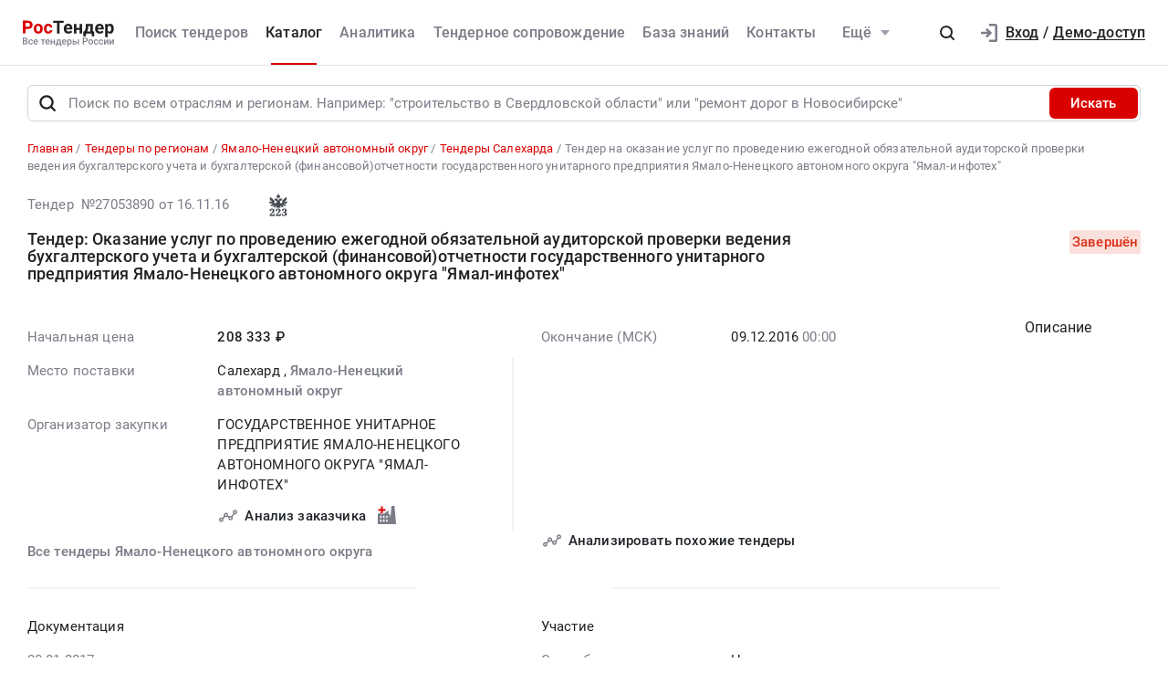

--- FILE ---
content_type: text/html; charset=UTF-8
request_url: https://rostender.info/region/yamalo-neneckij-avtonomnyj-okrug/salehard/27053890-tender-okazanie-uslug-po-provedeniyu-ejegodnoj-obyazatelnoj-auditorskoj-proverki-vedeniya-buhgalterskogo-ucheta-i
body_size: 51088
content:
<!DOCTYPE html>
<html lang="ru-RU" class="device-desktop ios safari chrome rt">
    <head>
        <meta charset="UTF-8" />

                    <meta name="viewport" content="width=device-width">
        
                    <meta name="msapplication-TileColor" content="#fff">
        
                <meta name="theme-color" content="#ffffff">
        <meta name="msapplication-config" content="/static/xml/rt/browserconfig.xml" />
        
        <meta name="SKYPE_TOOLBAR" content="SKYPE_TOOLBAR_PARSER_COMPATIBLE" />
        <meta name="format-detection" content="telephone=no">
        <meta name="referrer" content="origin-when-cross-origin" />

        <meta property="og:locale" content="ru_RU" />
        <meta property="og:type" content="article" />
        <meta property="og:url" content="https://rostender.info/region/yamalo-neneckij-avtonomnyj-okrug/salehard/27053890-tender-okazanie-uslug-po-provedeniyu-ejegodnoj-obyazatelnoj-auditorskoj-proverki-vedeniya-buhgalterskogo-ucheta-i" />
        <meta property="og:title" content="Тендер на оказание услуг по проведению ежегодной обязательной аудиторской проверки ведения бухгалтерского учета и бухгалтерской (финансовой)отчетности государственного унитарного предприятия Ямало-Ненецкого автономного округа &quot;Ямал-инфотех&quot; | Салехард, Ямало-Ненецкий автономный округ | Закупка:  | РосТендер" />

                    <meta property="og:description" content="Тендер на оказание услуг по проведению ежегодной обязательной аудиторской проверки ведения бухгалтерского учета и бухгалтерской (финансовой)отчетности государственного унитарного предприятия Ямало-Ненецкого автономного округа &amp;quot;Ямал-инфотех&amp;quot; в Салехарде, Ямало-Ненецкий автономный округ. ГОСУДАРСТВЕННОЕ УНИТАРНОЕ ПРЕДПРИЯТИЕ ЯМАЛО-НЕНЕЦКОГО АВТОНОМНОГО ОКРУГА &quot;ЯМАЛ-ИНФОТЕХ&quot;. Закупка: " />
        
                    <meta property="og:image" content="https://rostender.info/static/img/static_pages/rt-200x200.png" />
            <meta property="og:image:width" content="200" />
            <meta property="og:image:height" content="200" />

            <link rel="search" href="https://rostender.info/opensearch.xml" title="РосТендер" type="application/opensearchdescription+xml" />
            <link rel="image_src" href="https://rostender.info/static/img/static_pages/rt-200x200.png" />

            <link rel="prefetch" as="font" crossorigin="anonymous" type="font/woff2" href="/static/fonts/Roboto-Regular.woff2">
            <link rel="prefetch" as="font" crossorigin="anonymous" type="font/woff2" href="/static/fonts/Roboto-Medium.woff2">
            <link rel="prefetch" as="font" crossorigin="anonymous" type="font/woff2" href="/static/fonts/Roboto-Bold.woff2">
            <link rel="prefetch" as="font" crossorigin="anonymous" type="font/woff2" href="/static/fonts/glyphicons-halflings-regular.woff2">
        
        <title>Тендер на оказание услуг по проведению ежегодной обязательной аудиторской проверки ведения бухгалтерского учета и бухгалтерской (финансовой)отчетности государственного унитарного предприятия Ямало-Ненецкого автономного округа "Ямал-инфотех" | Салехард, Ямало-Ненецкий автономный округ | Закупка:  | РосТендер</title>

        <script type="text/javascript">
                        window.project = 1;

                        window.clientid = "bf337683181251eeb40130938c772823";

            // Формируем куку `clientid`
            if (typeof window.clientid == "string" && window.clientid.length == 32) {

                // Установим куку на пол года
                var clientIDCookieDate = new Date();
                clientIDCookieDate.setTime(clientIDCookieDate.getTime() + 15768000000);

                var clientIDCookieDomain = document.domain.split('.').slice(-2).join('.');

                document.cookie = "clientid=" + window.clientid + "; domain=."+ clientIDCookieDomain +"; expires=" + clientIDCookieDate.toGMTString() + "; path=/";
            }

            var offsetCookieDate = new Date();

                        offsetCookieDate.setTime(offsetCookieDate.getTime() + 31536000000);

                        document.cookie = "offset=" + ((new Date()).getTimezoneOffset() * 60) * (-1) + "; expires=" + offsetCookieDate.toGMTString() + "; path=/";
        </script>

        
            <script type="text/javascript">
				function forceReload(){
					if((typeof(CryptoJS.MD5)=="function") && (typeof(localStorage)=="object") && (typeof(nrm)!="undefined")){
						if(new String(nrm).toLocaleLowerCase()=="get"){
							var nowYMD=
								(new Date().getFullYear().toString())+"-"+
								((new Date().getMonth().toString().length==1)?"0"+new Date().getMonth().toString():new Date().getMonth().toString())+"-"+
								((new Date().getDate().toString().length==1)?"0"+new Date().getDate().toString():new Date().getDate().toString())
							;
							var nowHMS=
								((new Date().getHours().toString().length==1)?"0"+new Date().getHours().toString():new Date().getHours().toString())+"-"+
								((new Date().getMinutes().toString().length==1)?"0"+new Date().getMinutes().toString():new Date().getMinutes().toString())+"-"+
								((new Date().getSeconds().toString().length==1)?"0"+new Date().getSeconds().toString():new Date().getSeconds().toString())
							;
							var locHash=CryptoJS.MD5(
								window.location.toString()+"~"+nowYMD
							).toString();

							var lsh=localStorage.getItem(locHash);
							if(lsh===null){
								localStorage.setItem(locHash,nowYMD+" "+nowHMS);
								document.location.reload();
							}
						}
					}
				}

				function getReloaded(){
					if((typeof(CryptoJS.MD5)=="function") && (typeof(localStorage)=="object") && (typeof(nrm)!="undefined")){
						if(new String(nrm).toLocaleLowerCase()=="get"){
							var nowYMD=
								(new Date().getFullYear().toString())+"-"+
								((new Date().getMonth().toString().length==1)?"0"+new Date().getMonth().toString():new Date().getMonth().toString())+"-"+
								((new Date().getDate().toString().length==1)?"0"+new Date().getDate().toString():new Date().getDate().toString())
							;
							var locHash=CryptoJS.MD5(
								window.location.toString()+"~"+nowYMD
							).toString();

							return localStorage.getItem(locHash);
						}
					}
				}

                document.addEventListener("DOMContentLoaded", htmlcorruptready);

                function htmlcorruptready()
                {
                    var htmlcorrupt = false;

                    if (document.documentElement.innerHTML.match(/<\/body>/im) === null) {

                        htmlcorrupt = true;

                    } else if(document.documentElement.innerHTML.match(/<\/body>/im).length == 0) {

                        htmlcorrupt = true;
                    }

                    if (htmlcorrupt) {

                        forceReload();
                    }
                }
            </script>

            
                            <script async src="https://www.googletagmanager.com/gtag/js?id=G-J0N9RPSLL3"></script>
                <script>
                    window.dataLayer = window.dataLayer || [];
                    function gtag(){dataLayer.push(arguments);}
                    gtag('js', new Date());
                    gtag('config', 'G-J0N9RPSLL3');
                </script>

        
        
                <meta name="description" content="Тендер на оказание услуг по проведению ежегодной обязательной аудиторской проверки ведения бухгалтерского учета и бухгалтерской (финансовой)отчетности государственного унитарного предприятия Ямало-Ненецкого автономного округа &amp;quot;Ямал-инфотех&amp;quot; в Салехарде, Ямало-Ненецкий автономный округ. ГОСУДАРСТВЕННОЕ УНИТАРНОЕ ПРЕДПРИЯТИЕ ЯМАЛО-НЕНЕЦКОГО АВТОНОМНОГО ОКРУГА &quot;ЯМАЛ-ИНФОТЕХ&quot;. Закупка: ">
<link type="font/woff2" href="/static/a2ed36b8//fonts/fontawesome-webfont.woff2" rel="prefetch" as="font" crossorigin="anonymous">
<link href="/static/img/favicon/rt/apple-touch-icon.png" rel="apple-touch-icon" sizes="180x180">
<link type="image/png" href="/static/img/favicon/rt/favicon-16x16.png" rel="icon" sizes="16x16">
<link type="image/png" href="/static/img/favicon/rt/favicon-32x32.png" rel="icon" sizes="32x32">
<link href="/static/manifest/rt/site.webmanifest" rel="manifest" crossorigin="use-credentials">
<link type="image/svg+xml" href="/static/img/favicon/rt/favicon-120x120.svg" rel="icon" sizes="120x120">
<link href="/static/img/favicon/rt/safari-pinned-tab.svg" rel="mask-icon" color="#db0000">
<link href="https://rostender.info/region/yamalo-neneckij-avtonomnyj-okrug/salehard/27053890-tender-okazanie-uslug-po-provedeniyu-ejegodnoj-obyazatelnoj-auditorskoj-proverki-vedeniya-buhgalterskogo-ucheta-i" rel="canonical">
<link href="/static/bd928bf3/css/bootstrap.css" rel="stylesheet">
<link href="/static/6aacd182/themes/smoothness/jquery-ui.css" rel="stylesheet">
<link href="/static/123bd7d9/less/rt/alert.min.css" rel="stylesheet">
<link href="/static/1e5b7a18/libraries/bootstrap-tagsinput/rt/bootstrap-tagsinput.min.css" rel="stylesheet">
<link href="/static/1e5b7a18/libraries/rtooltip/rt/rtooltip.min.css" rel="stylesheet">
<link href="/static/1e5b7a18/libraries/print/print.min.css" rel="stylesheet">
<link href="/static/1e5b7a18/libraries/lineclamp/rt/lineclamp.min.css" rel="stylesheet">
<link href="/static/4d3478e3/less/rt/empty-table-state.min.css" rel="stylesheet">
<link href="/static/1e5b7a18/less/tender/rt/single-tender.min.css" rel="stylesheet">
<link href="/static/1e5b7a18/less/tender/rt/table-positions.min.css" rel="stylesheet">
<link href="/static/1e5b7a18/less/analytics/rt/complaints.min.css" rel="stylesheet">
<link href="/static/1e5b7a18/less/analytics/rt/analytics-tenders.min.css" rel="stylesheet">
<link href="/static/1e5b7a18/less/analytics/rt/sort.min.css" rel="stylesheet">
<link href="/static/1e5b7a18/less/tender/rt/table-positions-mobile.min.css" rel="stylesheet">
<link href="/static/1b30b353/less/rt/toggle-counterparty.min.css" rel="stylesheet">
<link href="/static/371865da/less/rt/social.min.css" rel="stylesheet">
<link href="/static/1e5b7a18/libraries/intl-tel-input/css/intlTelInput.min.css" rel="stylesheet">
<link href="/static/1e5b7a18/less/rt/fonts.min.css" rel="stylesheet">
<link href="/static/1e5b7a18/less/rt/bootstrap3/bs3.min.css" rel="stylesheet">
<link href="/static/1e5b7a18/less/site/rt/error.min.css" rel="stylesheet">
<link href="/static/1e5b7a18/libraries/collapsible/rt/collapsible.min.css" rel="stylesheet">
<link href="/static/1e5b7a18/less/rt/rostender-tooltips.min.css" rel="stylesheet">
<link href="/static/1e5b7a18/less/rt/legacy.min.css" rel="stylesheet">
<link href="/static/1e5b7a18/less/rt/media.min.css" rel="stylesheet">
<link href="/static/1e5b7a18/less/rt/s_v2.min.css" rel="stylesheet">
<link href="/static/1e5b7a18/less/rt/main.min.css" rel="stylesheet">
<link href="/static/97f6290/less/rt/header.min.css" rel="stylesheet">
<link href="/static/d1210743/less/rt/input-search.min.css" rel="stylesheet">
<link href="/static/11ce870d/less/rt/footer.min.css" rel="stylesheet">
        <style>
    .icon:after,.sprite-checkbox input+label:after,.sprite-pseudo:after,.icon:before,.sprite-pseudo:before{background-image:url('/static/1e5b7a18/img/sprite_rt.svg')}.ui-icon,.ui-widget-content .ui-icon{background-image:url("/static/1e5b7a18/img/ui-icons_cc0000_256x240.png")}.ui-widget-header .ui-icon{background-image:url("/static/1e5b7a18/img/ui-icons_ffffff_256x240.png")}.ui-state-default .ui-icon{background-image:url("/static/1e5b7a18/img/ui-icons_cc0000_256x240.png")}.ui-state-hover .ui-icon,.ui-state-focus .ui-icon{background-image:url("/static/1e5b7a18/img/ui-icons_cc0000_256x240.png")}.ui-state-active .ui-icon{background-image:url("/static/1e5b7a18/img/ui-icons_cc0000_256x240.png")}.ui-state-highlight .ui-icon{background-image:url("/static/1e5b7a18/img/ui-icons_004276_256x240.png")}.ui-state-error .ui-icon,.ui-state-error-text .ui-icon{background-image:url("/static/1e5b7a18/img/ui-icons_cc0000_256x240.png")}.ui-widget-overlay{background:#a6a6a6 url("/static/1e5b7a18/img/ui-bg_dots-small_65_a6a6a6_2x2.png") 50% 50% repeat}.ui-widget-shadow{background:#333 url("/static/1e5b7a18/img/ui-bg_flat_0_333333_40x100.png") 50% 50% repeat-x}.ui-dialog-titlebar-close:after{background-image:url('/static/1e5b7a18/img/icons/ui-icons_cd0a0a_256x240.png')}.ui-state-highlight,.ui-widget-content .ui-state-highlight,.ui-widget-header .ui-state-highlight{background:#fbf8ee url("/static/1e5b7a18/img/ui-bg_glass_55_fbf8ee_1x400.png") 50% 50% repeat-x}.ui-state-error,.ui-widget-content .ui-state-error,.ui-widget-header .ui-state-error{background:#f3d8d8 url("/static/1e5b7a18/img/ui-bg_diagonals-thick_75_f3d8d8_40x40.png") 50% 50% repeat}#profile-mailing-form .mail-groups .ms-container,#tariff-block .mail-groups .ms-container{background:url('/static/1e5b7a18/img/switch.png') no-repeat 50% 50%}.ui-state-active,.ui-widget-content .ui-state-active,.ui-widget-header .ui-state-active{background:#fff url("/static/1e5b7a18/img/ui-bg_flat_65_ffffff_40x100.png") 50% 50% repeat-x}.tender-header-socials-block .b-share-icon_vkontakte{background:#4a76a8 url('/static/1e5b7a18/img/icons/vk-logo.svg') no-repeat center}.tender-header-socials-block .b-share-icon_custom{background:#4a76a8 url('/static/1e5b7a18/img/icons/vk-logo.svg') no-repeat center}.tender-header-socials-block .b-share-icon_twitter{background:#46abe1 url('/static/1e5b7a18/img/icons/twitter-logo.svg') no-repeat center}.tender-header-socials-block .b-share-icon_facebook{background:#4a76a8 url('/static/1e5b7a18/img/icons/fb-logo.png') no-repeat center}.kv-plugin-loading{background:transparent url(/static/1e5b7a18/img/loading-plugin.gif) center left no-repeat}.kv-center-loading{background:transparent url("/static/1e5b7a18/img/loading-plugin.gif") center center no-repeat}
</style>

            </head>
    <body class="tender-page scrolled-bottom">

        
        
        
            
            <main class="wrapper">
                <div id="content" class="container ">
                    <div class="content">

                        <header>

    
    <div class="header header--rt header--notLogged ">

        <div class="header__burger">
            <div class="header__burger-item n1"></div>
            <div class="header__burger-item n2"></div>
            <div class="header__burger-item n3"></div>
        </div>

        <div class="header__logo-container">
            
<div class="header-logo" itemscope itemtype="http://schema.org/WPHeader">
    <a href="/" class="PFBeauSansPro" itemprop="text"  title="РосТендер — Все тендеры России" >
        <img src="/static/1e5b7a18/img/logo/RostenderLogo.svg" class="header-logo__img" alt="РосТендер - Все тендеры России">
    </a>
</div>        </div>

        <div class="header__menu-container">
            <form id="fullSearchFormheader" action="/search/tenders" method="post">
<input type="hidden" name="_csrf-frontend" value="eTXHzijzXh-QabQXRT0239LlCHmPZkLi_E-U6vOfDi4gcIyUQp4HbPcuxScnf0Duo5ZYLs0pcIarHP6tut45QQ=="><div class="header-search-form header-search-form--header">

    
        <div class="hoveredPopupTooltip" data-tippy-placement="bottom" data-tippy-delay="200"
             data-template="searchTemplateheader">
        <div class="hoveredPopupBlock" id="searchTemplateheader"><p><b>Строка поиска позволяет искать тендеры:</p></b>
<ul><li>по&nbsp;ИНН и&nbsp;наименованию заказчика, например, «Аэрофлот»</li> <li>по&nbsp;месту поставки, например, «Новосибирск»</li> <li>по&nbsp;предмету тендера, например, «погружной насос», «строительство Владивосток»</li> <li>по&nbsp;ОКПД2 или&nbsp;КТРУ, например, «20.59.43»</li> <li>по&nbsp;номеру тендера с&nbsp;нашего сайта или с&nbsp;ЕИС</li></ul> <p>Важно! Если указать несколько ключевых слов, то&nbsp;в&nbsp;результаты поиска не&nbsp;войдут тендеры, которые содержат только одно ключевое слово.</p> <p>Для создания сложных поисковых запросов с&nbsp;несколькими ключевыми словами и&nbsp;словами-исключениями воспользуйтесь расширенным поиском.</p></div>

    
        
        <input type="hidden" name="open_data" value="1">        <input type="hidden" name="path" value="/extsearch">        <input type="hidden" id="commonsearchform-mode" name="mode" value="simple">
        
<div class="inputSearch " id="">

    
        
        
        <div class="input-group input-group--search input-group--search-modern input-group--withTextBtn field-commonsearchform-kwd required">
<input type="search" id="commonsearchform-kwd" class="search form-control" name="keywords" placeholder="Поиск по всем отраслям и регионам. Например: &quot;строительство в Свердловской области&quot; или &quot;ремонт дорог в Новосибирске&quot;" aria-required="true"><div class="hint-block">
             <span class="input-group-btn">
               <button class="btn btn-danger btn-danger--modern" onclick="" type="button">Искать</button>
             <button class="btn btn-delete btn-delete--modern hidden" type="button"><span class="fa-remove">
    <svg xmlns="http://www.w3.org/2000/svg" fill="none" class="svg-delete svg" viewBox="0 0 14 16"><path fill="#7B7D87" d="M12 6a1 1 0 0 1 1 1v6a3 3 0 0 1-3 3H4a3 3 0 0 1-3-3V7a1 1 0 0 1 1-1h10Zm-1 2H3v5a1 1 0 0 0 1 1h6a1 1 0 0 0 1-1V8ZM4 1a1 1 0 0 1 1-1h4a1 1 0 0 1 1 1v1h3a1 1 0 0 1 0 2H1a1 1 0 0 1 0-2h3V1Z" class="fill"/></svg>
</span></button>
             <button aria-label="Поиск" class="btn btn-search btn-search--modern" type="submit"><span class="fa-search"><svg xmlns="http://www.w3.org/2000/svg" fill="none" class="svg-search svg" viewBox="0 0 20 20"><path fill="#212121" fill-rule="evenodd" d="M9 2a7 7 0 0 1 5.6 11.2l.05.04.06.05 3 3a1 1 0 0 1-1.32 1.5l-.1-.08-3-3a1 1 0 0 1-.1-.11A7 7 0 1 1 9 2Zm0 2a5 5 0 1 0 0 10A5 5 0 0 0 9 4Z" clip-rule="evenodd"/></svg></span></button>
              <button class="btn btn-cancel btn-cancel--modern search-cancel" type="button"><span class=""><svg xmlns="http://www.w3.org/2000/svg" fill="none" class="svg-remove svg" viewBox="0 0 20 20"><path d="M13.7 12.3a1 1 0 1 1-1.4 1.4L10 11.42l-2.3 2.3a1 1 0 0 1-1.4 0 1 1 0 0 1 0-1.42L8.58 10l-2.3-2.3a1 1 0 1 1 1.42-1.4L10 8.58l2.3-2.3a1 1 0 1 1 1.4 1.42L11.42 10l2.3 2.3ZM10 2a8 8 0 1 0 0 16 8 8 0 0 0 0-16Z"/></svg></span></button>
             </span>
             </div>
</div>
    
</div>

        </div>

    
</div>


</form>            <nav class="navbar" role="navigation">

	<ul id="main-menu-collapse" class="menu no-select" itemtype="http://schema.org/SiteNavigationElement" itemscope="itemscope"><li class="menu-item" style=""><a class='menu-item__text' href="/extsearch" itemprop="url" title="Поиск тендеров">Поиск тендеров</a></li>
<li class="menu-item current" style=""><a class='menu-item__text' href="/tender" itemprop="url" title="Каталог">Каталог</a></li>
<li class="menu-item" style=""><a class='menu-item__text' href="/analytics" itemprop="url" title="Аналитика">Аналитика</a></li>
<li class="menu-item" style=""><a class='menu-item__text' href="/assist" itemprop="url" title="Тендерное сопровождение">Тендерное сопровождение</a></li>
<li class="menu-item" style=""><a class='menu-item__text' href="/articles" itemprop="url" title="База знаний">База знаний</a></li>
<li class="menu-item" style=""><a class='menu-item__text' href="/contacts" itemprop="url" title="Контакты">Контакты</a></li>
<li class="menu-item"><a class="menu-item__text menu-item__text--short" href="/news" itemprop="url" title="Новости">Новости</a></li>
<li class="menu-item" style=""><a class="menu-item__text menu-item__text--short" href="/announce" itemprop="url" title="Разместить тендер">Разместить тендер</a></li>
<li class="menu-item" style=""><a class="menu-item__text menu-item__text--short" href="/eds" itemprop="url" title="Электронная подпись">Электронная подпись</a></li>
<li id="menuSubitemMore" class="menu-item menu-item--more"><div class="menu-item__text">Ещё<div class="header-login__triangle"></div></div><div class="menu-item__icon"></div><ul class="menu__sublist" itemtype="http://schema.org/SiteNavigationElement" itemscope="itemscope"><li class="menu__subitem"><a class="menu-item__text menu-item__text--short" href="/news" itemprop="url" title="Новости">Новости</a></li>
<li class="menu__subitem" style=""><a class="menu-item__text menu-item__text--short" href="/announce" itemprop="url" title="Разместить тендер">Разместить тендер</a></li>
<li class="menu__subitem" style=""><a class="menu-item__text menu-item__text--short" href="/eds" itemprop="url" title="Электронная подпись">Электронная подпись</a></li></ul></li></ul>
</nav>        </div>

                    <div class="header__profile-container header__profile-container--overlay"></div>
        
        <div class="header__profile-container header__profile-container--notLogged">

            
                <div class="header-search">
                    <div class="icon-search--black sprite-pseudo" role="button" aria-label="Поиск по тендерам"></div>
                </div>

            
            
                
<div class="header-login header-loginform  ">

    
        <div class="header-login__wrapper header-login__wrapper--logout">
            <a href="/login?returl=%2Fregion%2Fyamalo-neneckij-avtonomnyj-okrug%2Fsalehard%2F27053890-tender-okazanie-uslug-po-provedeniyu-ejegodnoj-obyazatelnoj-auditorskoj-proverki-vedeniya-buhgalterskogo-ucheta-i" class="header-login__icon header-login__icon--sigin icon-signin"></a>
            <div class="header-login__link">
                <a href="/login?returl=%2Fregion%2Fyamalo-neneckij-avtonomnyj-okrug%2Fsalehard%2F27053890-tender-okazanie-uslug-po-provedeniyu-ejegodnoj-obyazatelnoj-auditorskoj-proverki-vedeniya-buhgalterskogo-ucheta-i" class="header-login__signin">
                    <i class="header-login__icon-signin icon-signin mr-2"></i><span>Вход</span>
                </a>

                <span class="header-login__sep px-2">/</span>

                <a href="/registration?returl=%2Fregion%2Fyamalo-neneckij-avtonomnyj-okrug%2Fsalehard%2F27053890-tender-okazanie-uslug-po-provedeniyu-ejegodnoj-obyazatelnoj-auditorskoj-proverki-vedeniya-buhgalterskogo-ucheta-i&regions=83&branches=193">
                    <span>Демо-доступ</span>
                </a>
            </div>

            <a class="div100 header-login__icon-link" href="/login?returl=%2Fregion%2Fyamalo-neneckij-avtonomnyj-okrug%2Fsalehard%2F27053890-tender-okazanie-uslug-po-provedeniyu-ejegodnoj-obyazatelnoj-auditorskoj-proverki-vedeniya-buhgalterskogo-ucheta-i"></a>

            
        </div>

    
</div>


                
        </div>

    </div>
</header>


<aside class="menu-mobile" style="visibility: hidden">

    <div class="menu-mobile__head"><span class="header-menu-mobile__title">Меню</span></div>

	
    <div class="menu-mobile__close"><div class="menu-mobile__close-tap"></div></div>

    <div class="menu-mobile__profile">

		
			
<div class="header-login header-loginform  ">

    
        <div class="header-login__wrapper header-login__wrapper--logout">
            <a href="/login?returl=%2Fregion%2Fyamalo-neneckij-avtonomnyj-okrug%2Fsalehard%2F27053890-tender-okazanie-uslug-po-provedeniyu-ejegodnoj-obyazatelnoj-auditorskoj-proverki-vedeniya-buhgalterskogo-ucheta-i" class="header-login__icon header-login__icon--sigin icon-signin"></a>
            <div class="header-login__link">
                <a href="/login?returl=%2Fregion%2Fyamalo-neneckij-avtonomnyj-okrug%2Fsalehard%2F27053890-tender-okazanie-uslug-po-provedeniyu-ejegodnoj-obyazatelnoj-auditorskoj-proverki-vedeniya-buhgalterskogo-ucheta-i" class="header-login__signin">
                    <i class="header-login__icon-signin icon-signin mr-2"></i><span>Вход</span>
                </a>

                <span class="header-login__sep px-2">/</span>

                <a href="/registration?returl=%2Fregion%2Fyamalo-neneckij-avtonomnyj-okrug%2Fsalehard%2F27053890-tender-okazanie-uslug-po-provedeniyu-ejegodnoj-obyazatelnoj-auditorskoj-proverki-vedeniya-buhgalterskogo-ucheta-i&regions=83&branches=193">
                    <span>Демо-доступ</span>
                </a>
            </div>

            <a class="div100 header-login__icon-link" href="/login?returl=%2Fregion%2Fyamalo-neneckij-avtonomnyj-okrug%2Fsalehard%2F27053890-tender-okazanie-uslug-po-provedeniyu-ejegodnoj-obyazatelnoj-auditorskoj-proverki-vedeniya-buhgalterskogo-ucheta-i"></a>

            
        </div>

    
</div>


		
    </div>

    <div class="menu-mobile__list">
		<nav class="navbar" role="navigation">

	<ul id="main-menu-collapse" class="menu no-select" itemtype="http://schema.org/SiteNavigationElement" itemscope="itemscope"><li class="menu-item" style=""><a class='menu-item__text' href="/extsearch" itemprop="url" title="Поиск тендеров">Поиск тендеров</a></li>
<li class="menu-item current" style=""><a class='menu-item__text' href="/tender" itemprop="url" title="Каталог">Каталог</a></li>
<li class="menu-item" style=""><a class='menu-item__text' href="/analytics" itemprop="url" title="Аналитика">Аналитика</a></li>
<li class="menu-item" style=""><a class='menu-item__text' href="/assist" itemprop="url" title="Тендерное сопровождение">Тендерное сопровождение</a></li>
<li class="menu-item" style=""><a class='menu-item__text' href="/articles" itemprop="url" title="База знаний">База знаний</a></li>
<li class="menu-item" style=""><a class='menu-item__text' href="/contacts" itemprop="url" title="Контакты">Контакты</a></li>
<li class="menu-item"><a class="menu-item__text menu-item__text--short" href="/news" itemprop="url" title="Новости">Новости</a></li>
<li class="menu-item" style=""><a class="menu-item__text menu-item__text--short" href="/announce" itemprop="url" title="Разместить тендер">Разместить тендер</a></li>
<li class="menu-item" style=""><a class="menu-item__text menu-item__text--short" href="/eds" itemprop="url" title="Электронная подпись">Электронная подпись</a></li>
<li id="menuSubitemMore" class="menu-item menu-item--more"><div class="menu-item__text">Ещё<div class="header-login__triangle"></div></div><div class="menu-item__icon"></div><ul class="menu__sublist" itemtype="http://schema.org/SiteNavigationElement" itemscope="itemscope"><li class="menu__subitem"><a class="menu-item__text menu-item__text--short" href="/news" itemprop="url" title="Новости">Новости</a></li>
<li class="menu__subitem" style=""><a class="menu-item__text menu-item__text--short" href="/announce" itemprop="url" title="Разместить тендер">Разместить тендер</a></li>
<li class="menu__subitem" style=""><a class="menu-item__text menu-item__text--short" href="/eds" itemprop="url" title="Электронная подпись">Электронная подпись</a></li></ul></li></ul>
</nav>    </div>

    <div class="flex-grow" style="flex-grow: 30"></div>

    <div class="menu-mobile__footer">

        <a class="menu-mobile__phone" href="tel:88005556956"><span>8-800-555-69-56</span></a>

    </div>

</aside>

<div class="menu-mobile-overlay"></div>


    <form id="fullSearchFormdefault" action="/search/tenders" method="post">
<input type="hidden" name="_csrf-frontend" value="eTXHzijzXh-QabQXRT0239LlCHmPZkLi_E-U6vOfDi4gcIyUQp4HbPcuxScnf0Duo5ZYLs0pcIarHP6tut45QQ=="><div class="header-search-form header-search-form--default">

    
        <div class="hoveredPopupTooltip" data-tippy-placement="bottom" data-tippy-delay="200"
             data-template="searchTemplatedefault">
        <div class="hoveredPopupBlock" id="searchTemplatedefault"><p><b>Строка поиска позволяет искать тендеры:</p></b>
<ul><li>по&nbsp;ИНН и&nbsp;наименованию заказчика, например, «Аэрофлот»</li> <li>по&nbsp;месту поставки, например, «Новосибирск»</li> <li>по&nbsp;предмету тендера, например, «погружной насос», «строительство Владивосток»</li> <li>по&nbsp;ОКПД2 или&nbsp;КТРУ, например, «20.59.43»</li> <li>по&nbsp;номеру тендера с&nbsp;нашего сайта или с&nbsp;ЕИС</li></ul> <p>Важно! Если указать несколько ключевых слов, то&nbsp;в&nbsp;результаты поиска не&nbsp;войдут тендеры, которые содержат только одно ключевое слово.</p> <p>Для создания сложных поисковых запросов с&nbsp;несколькими ключевыми словами и&nbsp;словами-исключениями воспользуйтесь расширенным поиском.</p></div>

    
        
        <input type="hidden" name="open_data" value="1">        <input type="hidden" name="path" value="/extsearch">        <input type="hidden" id="commonsearchform-mode" name="mode" value="simple">
        
<div class="inputSearch " id="headerBottomSearchForm">

    
        
        
        <div class="input-group input-group--search input-group--search-modern input-group--withTextBtn field-commonsearchform-kwd required">
<input type="search" id="commonsearchform-kwd" class="search form-control" name="keywords" placeholder="Поиск по всем отраслям и регионам. Например: &quot;строительство в Свердловской области&quot; или &quot;ремонт дорог в Новосибирске&quot;" aria-required="true"><div class="hint-block">
             <span class="input-group-btn">
               <button class="btn btn-danger btn-danger--modern" onclick="" type="button">Искать</button>
             <button class="btn btn-delete btn-delete--modern hidden" type="button"><span class="fa-remove">
    <svg xmlns="http://www.w3.org/2000/svg" fill="none" class="svg-delete svg" viewBox="0 0 14 16"><path fill="#7B7D87" d="M12 6a1 1 0 0 1 1 1v6a3 3 0 0 1-3 3H4a3 3 0 0 1-3-3V7a1 1 0 0 1 1-1h10Zm-1 2H3v5a1 1 0 0 0 1 1h6a1 1 0 0 0 1-1V8ZM4 1a1 1 0 0 1 1-1h4a1 1 0 0 1 1 1v1h3a1 1 0 0 1 0 2H1a1 1 0 0 1 0-2h3V1Z" class="fill"/></svg>
</span></button>
             <button aria-label="Поиск" class="btn btn-search btn-search--modern" type="submit"><span class="fa-search"><svg xmlns="http://www.w3.org/2000/svg" fill="none" class="svg-search svg" viewBox="0 0 20 20"><path fill="#212121" fill-rule="evenodd" d="M9 2a7 7 0 0 1 5.6 11.2l.05.04.06.05 3 3a1 1 0 0 1-1.32 1.5l-.1-.08-3-3a1 1 0 0 1-.1-.11A7 7 0 1 1 9 2Zm0 2a5 5 0 1 0 0 10A5 5 0 0 0 9 4Z" clip-rule="evenodd"/></svg></span></button>
             
             </span>
             </div>
</div>
    
</div>

        </div>

    
</div>


</form>

                        

    <div class="breadcrumb-block">
        <ol class="breadcrumb" itemscope="itemscope" itemtype="https://schema.org/BreadcrumbList">

            
                <li  itemprop="itemListElement" itemscope="itemscope" itemtype="https://schema.org/ListItem">
                    
                    <a href="/" itemprop="item"><span itemprop="name">Главная</span></a>
                    <meta itemprop="position" content="1" />
                </li>

            
                <li  itemprop="itemListElement" itemscope="itemscope" itemtype="https://schema.org/ListItem">
                    
                    <a href="/region/" itemprop="item"><span itemprop="name">Тендеры по регионам</span></a>
                    <meta itemprop="position" content="2" />
                </li>

            
                <li  itemprop="itemListElement" itemscope="itemscope" itemtype="https://schema.org/ListItem">
                    
                    <a href="/region/yamalo-neneckij-avtonomnyj-okrug" itemprop="item"><span itemprop="name">Ямало-Ненецкий автономный округ</span></a>
                    <meta itemprop="position" content="3" />
                </li>

            
                <li  itemprop="itemListElement" itemscope="itemscope" itemtype="https://schema.org/ListItem">
                    
                    <a href="/region/yamalo-neneckij-avtonomnyj-okrug/salehard" itemprop="item"><span itemprop="name">Тендеры Салехарда</span></a>
                    <meta itemprop="position" content="4" />
                </li>

            
                <li class="active" itemprop="itemListElement" itemscope="itemscope" itemtype="https://schema.org/ListItem">
                    
                    <span itemprop="name">Тендер на оказание услуг по проведению ежегодной обязательной аудиторской проверки ведения бухгалтерского учета и бухгалтерской (финансовой)отчетности государственного унитарного предприятия Ямало-Ненецкого автономного округа "Ямал-инфотех"</span>
                    <meta itemprop="position" content="5" />
                </li>

            
        </ol>
    </div>

    

<script>
    var tendersData = {"27053890":{"id":27053890,"events":[],"fav2":[],"favoritesAvailable":false,"comments":null,"files_by_date":{"2017-01-20":[{"id":225998919,"tid":27053890,"title":"ПРО 1 12_12_2016 ","fsid":"f28/b86/is not loaded yet","link":"https://files.rostender.info/?t=[base64]","size":0,"md5":null,"ts":"2017-01-20 11:16:13","token":"[base64]","extension":null,"is_archive":0,"is_protocol":false,"can_added_to_archive":false,"is_downloaded":false,"can_file_previews":false,"dtc":"2017-01-20 04:16:13"},{"id":225998920,"tid":27053890,"title":" Протокол рассмотрения заявок №31604337031-02 ","fsid":"f28/b86/is not loaded yet","link":"https://files.rostender.info/?t=[base64]","size":0,"md5":null,"ts":"2017-01-20 11:16:13","token":"[base64]","extension":null,"is_archive":0,"is_protocol":true,"can_added_to_archive":false,"is_downloaded":false,"can_file_previews":false,"dtc":"2017-01-20 04:16:13"},{"id":225998921,"tid":27053890,"title":" Протокол оценки и сопоставления заявок №31604337031-03 ","fsid":"f28/b86/is not loaded yet","link":"https://files.rostender.info/?t=[base64]","size":0,"md5":null,"ts":"2017-01-20 11:16:13","token":"[base64]","extension":null,"is_archive":0,"is_protocol":true,"can_added_to_archive":false,"is_downloaded":false,"can_file_previews":false,"dtc":"2017-01-20 04:16:13"},{"id":255488012,"tid":27053890,"title":"ПРО 1 12_12_2016 ","fsid":"f28/b86/is not loaded yet","link":"https://files.rostender.info/?t=[base64]","size":0,"md5":null,"ts":"2017-01-20 11:16:13","token":"[base64]","extension":null,"is_archive":0,"is_protocol":false,"can_added_to_archive":false,"is_downloaded":false,"can_file_previews":false,"dtc":"2017-01-20 04:16:13"},{"id":255488013,"tid":27053890,"title":" Протокол рассмотрения заявок №31604337031-02 ","fsid":"f28/b86/is not loaded yet","link":"https://files.rostender.info/?t=[base64]","size":0,"md5":null,"ts":"2017-01-20 11:16:13","token":"[base64]","extension":null,"is_archive":0,"is_protocol":true,"can_added_to_archive":false,"is_downloaded":false,"can_file_previews":false,"dtc":"2017-01-20 04:16:13"},{"id":255488014,"tid":27053890,"title":" Протокол оценки и сопоставления заявок №31604337031-03 ","fsid":"f28/b86/is not loaded yet","link":"https://files.rostender.info/?t=[base64]","size":0,"md5":null,"ts":"2017-01-20 11:16:13","token":"[base64]","extension":null,"is_archive":0,"is_protocol":true,"can_added_to_archive":false,"is_downloaded":false,"can_file_previews":false,"dtc":"2017-01-20 04:16:13"},{"id":255574062,"tid":27053890,"title":"Протокол вскрытия конвертов  №31604337031-03","fsid":"4f2/6f6/protocol-223fz-31604337031-03.doc","link":"https://files.rostender.info/?t=[base64]","size":7220,"md5":null,"ts":"2017-01-20 07:33:21","token":"[base64]","extension":"doc","is_archive":0,"is_protocol":true,"can_added_to_archive":true,"is_downloaded":true,"can_file_previews":false,"dtc":"2017-01-20 00:33:21"}],"2016-12-17":[{"id":223441149,"tid":27053890,"title":"ПРО 1  12_12_2016","fsid":"f28/b86/is not loaded yet","link":"https://files.rostender.info/?t=[base64]","size":0,"md5":null,"ts":"2016-12-17 10:01:28","token":"[base64]","extension":null,"is_archive":0,"is_protocol":false,"can_added_to_archive":false,"is_downloaded":false,"can_file_previews":false,"dtc":"2016-12-17 03:01:28"}],"2016-12-12":[{"id":222634988,"tid":27053890,"title":"Протокол вскрытия конвертов 09_12_2016 ","fsid":"f28/b86/is not loaded yet","link":"https://files.rostender.info/?t=[base64]","size":0,"md5":null,"ts":"2016-12-12 13:02:06","token":"[base64]","extension":null,"is_archive":0,"is_protocol":true,"can_added_to_archive":false,"is_downloaded":false,"can_file_previews":false,"dtc":"2016-12-12 06:02:06"},{"id":222634989,"tid":27053890,"title":" Протокол вскрытия конвертов №31604337031-01 ","fsid":"f28/b86/is not loaded yet","link":"https://files.rostender.info/?t=[base64]","size":0,"md5":null,"ts":"2016-12-12 13:02:06","token":"[base64]","extension":null,"is_archive":0,"is_protocol":true,"can_added_to_archive":false,"is_downloaded":false,"can_file_previews":false,"dtc":"2016-12-12 06:02:06"}],"2016-11-17":[{"id":219957210,"tid":27053890,"title":"Конкурсная документация (аудит) 2016","fsid":"f28/b86/is not loaded yet","link":"https://files.rostender.info/?t=[base64]","size":0,"md5":null,"ts":"2016-11-17 10:45:34","token":"[base64]","extension":null,"is_archive":0,"is_protocol":false,"can_added_to_archive":false,"is_downloaded":false,"can_file_previews":false,"dtc":"2016-11-17 03:45:34"},{"id":219957212,"tid":27053890,"title":"Извещение к тендеру #4469654 (Печатная форма)","fsid":"717/6c7/zakupki223-notification-4469654.html","link":"https://files.rostender.info/?t=[base64]","size":367,"md5":null,"ts":"2016-11-17 10:45:35","token":"[base64]","extension":"htm","is_archive":0,"is_protocol":false,"can_added_to_archive":true,"is_downloaded":true,"can_file_previews":false,"dtc":"2016-11-17 03:45:35"}]},"tags":[],"dte-formatted":"2016/12/09 00:00"}};
</script>







<div class="tender-info tender-row">

    
        <div class="tender-info-header">

            
<div class="tender-icon n1">

    
    
        
    <div  class="tender-info-header-number">
        Тендер&nbsp;&nbsp;№27053890    </div>

    <div class="tender-info-header-start_date">
       &nbsp;от 16.11.16</div>

    
</div>

            <div class="pl-5 pr-3"></div>

            
<div class="tender-icon n2">

    
        
        <div class="b-tenderico b-tenderico--class">
            <div class="tender__class b-223 sprite-pseudo hoveredPopupTooltip tender-info-header-type tender-info-header-icon"
                 data-title="Тендеры, проводимые в&amp;nbsp;рамках 223-ФЗ &amp;laquo;О&amp;nbsp;закупках товаров, работ, услуг отдельными видами юридических лиц&amp;raquo;"></div>
        </div>

    
    
        <div class="b-tenderico b-tenderico--pwh">
            <div
                class="tender__pwh tender__pwh--  sprite-pseudo  hoveredPopupTooltip tender-info-header-type tender-info-header-icon"
                data-title="Нерегламентированные закупки&nbsp;&mdash; это тендеры, не&nbsp;регулируемые законодательством. Заказчики могут формулировать и&nbsp;классифицировать их&nbsp;по&nbsp;своему усмотрению.">
            </div>
        </div>

    
    
    
</div>

            
        </div> <!-- /tender-info-header -->

        <div class="flex-grow"></div>

        
                
        
    
</div>


<div class="tender-header mt-4" >

    
    <div class="tender-header__title" id="desc">
        <div>
            <h1 class="tender-header__h4 h4 m-0 p-0 line-clamp line-clamp--n3" data-id="name">

                
                    Тендер: Оказание услуг по проведению ежегодной обязательной аудиторской проверки ведения бухгалтерского учета и бухгалтерской (финансовой)отчетности государственного унитарного предприятия Ямало-Ненецкого автономного округа "Ямал-инфотех"
                
            </h1>
            <div class="line-clamp-btn mt-3" data-id="name"></div>
        </div>

                    
<div class="flex-grow"></div>
<div class="tender-header__stage text-right ">

    <div class="d-flex align-items-center">

        
                    <div class="accent accent--red">Завершён</div>
        
    </div>
</div>
        
    </div>

</div>

<div class="tender__main">
<div class="tender__main__body">

<div class="tender-body">
    <!-- Секция премета -->

    <div class="tile tender-body__col odd ">

        <div class="tender-body__wrap n1">

            
<div class="tender-body__block">
                <span class="tender-body__label">Начальная цена</span>
        <span class="tender-body__field ">
        <span class="tender-body__text">
            208 333 &#8381;        </span>

            </span>
</div>

                            
    <div class="tender-body__block n1">
        <span class="tender-body__label">Место поставки</span>
        <span class="tender-body__field">

            <div class="line-clamp line-clamp--n5" data-id="place">

                
                    
                        <span class="tender-info__text">
                            Салехард                        </span>
                        ,
                    
                
                
                    <a class="tender-body__text gray-text-small" target="_blank" href="https://rostender.info/region/yamalo-neneckij-avtonomnyj-okrug">
                        Ямало-Ненецкий автономный округ                    </a>

                
            </div>

            <div class="line-clamp-btn mt-3" data-id="place"></div>

                    </span>
    </div>

                
            <div class="tender-body__block n2">

                <span class="tender-body__label">Организатор закупки</span>
    
    <span class="tender-body__field">
        <div class="position-relative">
                        
                <span class="tender-info__text">
            <div class="line-clamp line-clamp--n5" data-id="customer_1769339163.1037">
                            ГОСУДАРСТВЕННОЕ УНИТАРНОЕ ПРЕДПРИЯТИЕ ЯМАЛО-НЕНЕЦКОГО АВТОНОМНОГО ОКРУГА "ЯМАЛ-ИНФОТЕХ"                    </div>
        <div class="line-clamp-btn mt-3" data-id="customer_1769339163.1037"></div>
    </span>

                        
                                        <div class="pt-2"></div>

                

    <a class="pdf-none d-inline-flex btn btn-link-icon px-0 py-md-0 justify-content-start hoveredPopup" href="#" target="" data-theme="black" data-title="&lt;div&gt;&lt;p&gt;Аналитика доступна только зарегистрированным пользователям.&lt;/p&gt;&lt;p&gt;Пройдите бесплатную регистрацию, чтобы использовать все возможности сервиса&lt;/p&gt;&lt;/div&gt;&lt;div class=&#039;tippy__control&#039;&gt;&lt;div&gt;&lt;a href=&#039;/registration?returl=%2Fregion%2Fyamalo-neneckij-avtonomnyj-okrug%2Fsalehard%2F27053890-tender-okazanie-uslug-po-provedeniyu-ejegodnoj-obyazatelnoj-auditorskoj-proverki-vedeniya-buhgalterskogo-ucheta-i&amp;regions=83&amp;branches=193&#039; class=&#039;tippy__link-reg&#039; target=&quot;_blank&quot;&gt;Регистрация&lt;/a&gt;&lt;/div&gt;&lt;div class=&#039;tippy__button dismiss&#039;&gt;Понятно&lt;/div&gt;&lt;/div&gt;" data-unclick="true" data-tippy-trigger="click" data-tippy-interactive="true" onClick="event.preventDefault();"><span class="icon">
<svg  class="svg-customer-analytics svg"  xmlns="http://www.w3.org/2000/svg" fill="none"  viewBox="0 0 27 18"><path
        stroke="#7B7D87" stroke-width="2"
        class="fill stroke"
        d="m12.256 8.85 2.91 2.103m7.356-5.655-3.956 5.13M8.885 9.287l-3.996 4m7.778-5.76c0 1.28-1.026 2.316-2.292 2.316-1.266 0-2.292-1.037-2.292-2.316S9.11 5.21 10.375 5.21c1.266 0 2.292 1.037 2.292 2.316Zm6.666 4.632c0 1.279-1.026 2.316-2.291 2.316-1.266 0-2.292-1.037-2.292-2.316 0-1.28 1.026-2.316 2.292-2.316 1.265 0 2.291 1.037 2.291 2.316ZM26 3.316c0 1.279-1.026 2.316-2.292 2.316-1.265 0-2.291-1.037-2.291-2.316 0-1.28 1.026-2.316 2.291-2.316C24.974 1 26 2.037 26 3.316ZM5.583 14.684c0 1.28-1.026 2.316-2.291 2.316C2.026 17 1 15.963 1 14.684s1.026-2.316 2.292-2.316c1.265 0 2.291 1.037 2.291 2.316Z"/></svg>

</span><span>Анализ заказчика</span></a>

                <span class="d-inline-block ttb-2">
                    
<button  type="1" class="btn btn-link-icon toggle-counterparty  hoveredPopup  pl-2 py-2 my-n2 pr-0 " inn="" data-title="&lt;p&gt;Аналитика доступна только зарегистрированным пользователям.&lt;/p&gt;&lt;p&gt;Пройдите бесплатную регистрацию, чтобы использовать все возможности сервиса&lt;/p&gt;" data-theme="black" data-tippy-interactive="true"
    >
    <span class="icon">
        <svg xmlns="http://www.w3.org/2000/svg"
     class="svg svg-customer-plus"
     fill="none" viewBox="0 0 20 20"><path fill="#7B7D87" class="fill" fill-rule="evenodd"
                                           d="M14.999.015c-.003.056-1.18 13.821-1.246 14.555-.002.023-.004.018-.005-.005-.014-.21-.083-1.338-.165-2.684l-.136-2.244a.5.5 0 0 0-.497-.47l-.41-.002-.379-.001a.5.5 0 0 1-.498-.5V7.088c0-.969-.003-1.788-.007-2.013 0-.041-.019-.05-.052-.027-.254.178-1.444 1.026-2.86 2.038L6.633 8.595a.5.5 0 0 1-.688-.102A.8.8 0 0 1 5.2 9H3.8a.8.8 0 0 1-.8-.8V7.025l-.1.071L.21 9.018a.5.5 0 0 0-.21.407V19.5a.5.5 0 0 0 .5.5h19.43c.039 0 .069-.034.065-.073-.011-.1-1.658-19.872-1.658-19.902C18.337 0 18.332 0 16.67 0c-1.327 0-1.669.004-1.67.015ZM4.162 12.087v.75a.5.5 0 0 1-.5.5H3a.5.5 0 0 1-.5-.5v-1.5a.5.5 0 0 1 .5-.5h.663a.5.5 0 0 1 .5.5v.75Zm3.338 0v.75a.5.5 0 0 1-.5.5h-.662a.5.5 0 0 1-.5-.5v-1.5a.5.5 0 0 1 .5-.5H7a.5.5 0 0 1 .5.5v.75Zm3.335-.003-.002.749a.5.5 0 0 1-.5.498h-.666a.5.5 0 0 1-.5-.498l-.002-.75-.001-.745a.5.5 0 0 1 .5-.5h.672a.5.5 0 0 1 .5.5l-.001.746ZM4.162 16.25V17a.5.5 0 0 1-.5.5H3a.5.5 0 0 1-.5-.5v-1.5A.5.5 0 0 1 3 15h.663a.5.5 0 0 1 .5.5v.75Zm3.338 0V17a.5.5 0 0 1-.5.5h-.662a.5.5 0 0 1-.5-.5v-1.5a.5.5 0 0 1 .5-.5H7a.5.5 0 0 1 .5.5v.75Zm3.338 0V17a.5.5 0 0 1-.5.5h-.676a.5.5 0 0 1-.5-.5v-1.5a.5.5 0 0 1 .5-.5h.676a.5.5 0 0 1 .5.5v.75Z" clip-rule="evenodd"/><rect width="8" height="2" x="0.5" y="3.5"  class="fill-danger" rx="0.5"/><rect width="8" height="2" x="3.5" y="8.5"  class="fill-danger" rx="0.5" transform="rotate(-90 3.5 8.5)"/></svg>    </span>
    </button>
                </span>
            
        </div>
    </span>
</div>

        <div class="tender-body__block n3">
        <div class="tender-body__field">
            
                <div class="tender-body__regions-item ">
                    <a class="tender-body__text"
                       target="_blank" href="https://rostender.info/region/yamalo-neneckij-avtonomnyj-okrug"
                       title="Тендеры Ямало-Ненецкого автономного округа">
                        Все
                        тендеры Ямало-Ненецкого автономного округа                    </a>
                </div>

            
                    </div>
    </div>

            
            
        </div>

        
    </div>

    
        <!-- Секция окончания  -->
        <div class="tile tender-body__col even   ">

            <div class="tender-body__block n4">

                <!--    Чтобы не выводить блок с окончанием, если дата окончания тендера заоблачная      -->
                
                    <span class="tender-body__label">Окончание (МСК)</span>
                    <span class="tender-body__field">

                        <span class="black">09.12.2016</span>&nbsp;<span class='tender__countdown-container  gray-text-small'>00:00</span><div class="tender-body__you-endtime"></div>

                    </span>
                            </div>

            
            
            <div class="flex-grow"></div>

            
    <div class="tender-body__block n7">

        <a class="pdf-none d-inline-flex btn btn-link-icon justify-content-start px-0 py-sm-0 hoveredPopup" href="#" target="" data-theme="black" data-title="&lt;div&gt;&lt;p&gt;Аналитика доступна только зарегистрированным пользователям.&lt;/p&gt;&lt;p&gt;Пройдите бесплатную регистрацию, чтобы использовать все возможности сервиса&lt;/p&gt;&lt;/div&gt;&lt;div class=&#039;tippy__control&#039;&gt;&lt;div&gt;&lt;a href=&#039;/registration?returl=%2Fregion%2Fyamalo-neneckij-avtonomnyj-okrug%2Fsalehard%2F27053890-tender-okazanie-uslug-po-provedeniyu-ejegodnoj-obyazatelnoj-auditorskoj-proverki-vedeniya-buhgalterskogo-ucheta-i&amp;regions=83&amp;branches=193&#039; class=&#039;tippy__link-reg&#039; target=&quot;_blank&quot;&gt;Регистрация&lt;/a&gt;&lt;/div&gt;&lt;div class=&#039;tippy__button dismiss&#039;&gt;Понятно&lt;/div&gt;&lt;/div&gt;" data-unclick="true" data-tippy-trigger="click" data-tippy-interactive="true" onClick="event.preventDefault();"><span class="icon">
<svg  class="svg-customer-analytics svg"  xmlns="http://www.w3.org/2000/svg" fill="none"  viewBox="0 0 27 18"><path
        stroke="#7B7D87" stroke-width="2"
        class="fill stroke"
        d="m12.256 8.85 2.91 2.103m7.356-5.655-3.956 5.13M8.885 9.287l-3.996 4m7.778-5.76c0 1.28-1.026 2.316-2.292 2.316-1.266 0-2.292-1.037-2.292-2.316S9.11 5.21 10.375 5.21c1.266 0 2.292 1.037 2.292 2.316Zm6.666 4.632c0 1.279-1.026 2.316-2.291 2.316-1.266 0-2.292-1.037-2.292-2.316 0-1.28 1.026-2.316 2.292-2.316 1.265 0 2.291 1.037 2.291 2.316ZM26 3.316c0 1.279-1.026 2.316-2.292 2.316-1.265 0-2.291-1.037-2.291-2.316 0-1.28 1.026-2.316 2.291-2.316C24.974 1 26 2.037 26 3.316ZM5.583 14.684c0 1.28-1.026 2.316-2.291 2.316C2.026 17 1 15.963 1 14.684s1.026-2.316 2.292-2.316c1.265 0 2.291 1.037 2.291 2.316Z"/></svg>

</span><span>Анализировать похожие тендеры</span></a>
    </div>


            <div class="tender-body__block n8 mt-sm-3">

                

            </div>

        </div>
    
    
                    
        
    
        <div class="tile  odd  tender-body__col ">
        
<div class="tender-body__block  tender-body__block--flex align-items-center">
    <span class="tender-body__label black   tender-body__label--name" style="max-width: 13rem">Документация</span>

    <div class="flex-grow"></div>

    
</div>

<div class="tender-body__block ">

    <div class="tender-files ">

        
            

            <ul class="tender-files__list">

            
                <li class="tender-files__title"><span>20.01.2017</span></li>

                
                    
                        
                                
<li class="tender-files__item">

            <a class="tender-files__link link "
           href="https://files.rostender.info/?t=[base64]"
           target="_blank"
           rel="nofollow"
        >
    
        <span class="sprite-pseudo icon-file-default icon- mr-2"></span>
        <span class="title">ПРО 1 12_12_2016 </span>
        <span class="flex-grow"></span>

            </a>

            <div onclick="event.stopPropagation();">
            <a target="_blank"
               href="https://files.rostender.info/?t=[base64]"
               class="icon-download-gray tender-files__download ml-3 hoveredPopupTooltip"
               onclick="jQuery.post('/rest/aha-moment', {type: 'document_download'});ym(13008445,'reachGoal','Documentation-for-one');"
               data-title="Скачать" rel="nofollow">
            </a>
        </div>
    </li>

                            
                            
                    
                        
                                
<li class="tender-files__item">

            <a class="tender-files__link link "
           href="https://files.rostender.info/?t=[base64]"
           target="_blank"
           rel="nofollow"
        >
    
        <span class="sprite-pseudo icon-file-default icon- mr-2"></span>
        <span class="title"> Протокол рассмотрения заявок №31604337031-02 </span>
        <span class="flex-grow"></span>

            </a>

            <div onclick="event.stopPropagation();">
            <a target="_blank"
               href="https://files.rostender.info/?t=[base64]"
               class="icon-download-gray tender-files__download ml-3 hoveredPopupTooltip"
               onclick="jQuery.post('/rest/aha-moment', {type: 'document_download'});ym(13008445,'reachGoal','Documentation-for-one');"
               data-title="Скачать" rel="nofollow">
            </a>
        </div>
    </li>

                            
                            
                    
                        
                                
<li class="tender-files__item">

            <a class="tender-files__link link "
           href="https://files.rostender.info/?t=[base64]"
           target="_blank"
           rel="nofollow"
        >
    
        <span class="sprite-pseudo icon-file-default icon- mr-2"></span>
        <span class="title"> Протокол оценки и сопоставления заявок №31604337031-03 </span>
        <span class="flex-grow"></span>

            </a>

            <div onclick="event.stopPropagation();">
            <a target="_blank"
               href="https://files.rostender.info/?t=[base64]"
               class="icon-download-gray tender-files__download ml-3 hoveredPopupTooltip"
               onclick="jQuery.post('/rest/aha-moment', {type: 'document_download'});ym(13008445,'reachGoal','Documentation-for-one');"
               data-title="Скачать" rel="nofollow">
            </a>
        </div>
    </li>

                            
                            
                    
                        
                                
<li class="tender-files__item">

            <a class="tender-files__link link "
           href="https://files.rostender.info/?t=[base64]"
           target="_blank"
           rel="nofollow"
        >
    
        <span class="sprite-pseudo icon-file-default icon- mr-2"></span>
        <span class="title">ПРО 1 12_12_2016 </span>
        <span class="flex-grow"></span>

            </a>

            <div onclick="event.stopPropagation();">
            <a target="_blank"
               href="https://files.rostender.info/?t=[base64]"
               class="icon-download-gray tender-files__download ml-3 hoveredPopupTooltip"
               onclick="jQuery.post('/rest/aha-moment', {type: 'document_download'});ym(13008445,'reachGoal','Documentation-for-one');"
               data-title="Скачать" rel="nofollow">
            </a>
        </div>
    </li>

                            
                            
                    
                        
                                
<li class="tender-files__item">

            <a class="tender-files__link link "
           href="https://files.rostender.info/?t=[base64]"
           target="_blank"
           rel="nofollow"
        >
    
        <span class="sprite-pseudo icon-file-default icon- mr-2"></span>
        <span class="title"> Протокол рассмотрения заявок №31604337031-02 </span>
        <span class="flex-grow"></span>

            </a>

            <div onclick="event.stopPropagation();">
            <a target="_blank"
               href="https://files.rostender.info/?t=[base64]"
               class="icon-download-gray tender-files__download ml-3 hoveredPopupTooltip"
               onclick="jQuery.post('/rest/aha-moment', {type: 'document_download'});ym(13008445,'reachGoal','Documentation-for-one');"
               data-title="Скачать" rel="nofollow">
            </a>
        </div>
    </li>

                            
                            
                    
                        
                                
<li class="tender-files__item">

            <a class="tender-files__link link "
           href="https://files.rostender.info/?t=[base64]"
           target="_blank"
           rel="nofollow"
        >
    
        <span class="sprite-pseudo icon-file-default icon- mr-2"></span>
        <span class="title"> Протокол оценки и сопоставления заявок №31604337031-03 </span>
        <span class="flex-grow"></span>

            </a>

            <div onclick="event.stopPropagation();">
            <a target="_blank"
               href="https://files.rostender.info/?t=[base64]"
               class="icon-download-gray tender-files__download ml-3 hoveredPopupTooltip"
               onclick="jQuery.post('/rest/aha-moment', {type: 'document_download'});ym(13008445,'reachGoal','Documentation-for-one');"
               data-title="Скачать" rel="nofollow">
            </a>
        </div>
    </li>

                            
                            
                    
                        
                                
<li class="tender-files__item">

            <a class="tender-files__link link "
           href="https://files.rostender.info/?t=[base64]"
           target="_blank"
           rel="nofollow"
        >
    
        <span class="sprite-pseudo icon-file-default icon-doc mr-2"></span>
        <span class="title">Протокол вскрытия конвертов  №31604337031-03</span>
        <span class="flex-grow"></span>

                    <span class="size">7 КБ</span>
            </a>

            <div onclick="event.stopPropagation();">
            <a target="_blank"
               href="https://files.rostender.info/?t=[base64]"
               class="icon-download-gray tender-files__download ml-3 hoveredPopupTooltip"
               onclick="jQuery.post('/rest/aha-moment', {type: 'document_download'});ym(13008445,'reachGoal','Documentation-for-one');"
               data-title="Скачать" rel="nofollow">
            </a>
        </div>
    </li>

                            
                            
                    
                

            
                <li class="tender-files__title"><span>17.12.2016</span></li>

                
                    
                        
                                
<li class="tender-files__item">

            <a class="tender-files__link link "
           href="https://files.rostender.info/?t=[base64]"
           target="_blank"
           rel="nofollow"
        >
    
        <span class="sprite-pseudo icon-file-default icon- mr-2"></span>
        <span class="title">ПРО 1  12_12_2016</span>
        <span class="flex-grow"></span>

            </a>

            <div onclick="event.stopPropagation();">
            <a target="_blank"
               href="https://files.rostender.info/?t=[base64]"
               class="icon-download-gray tender-files__download ml-3 hoveredPopupTooltip"
               onclick="jQuery.post('/rest/aha-moment', {type: 'document_download'});ym(13008445,'reachGoal','Documentation-for-one');"
               data-title="Скачать" rel="nofollow">
            </a>
        </div>
    </li>

                            
                            
                    
                

            
                <li class="tender-files__title"><span>12.12.2016</span></li>

                
                    
                        
                                
<li class="tender-files__item">

            <a class="tender-files__link link "
           href="https://files.rostender.info/?t=[base64]"
           target="_blank"
           rel="nofollow"
        >
    
        <span class="sprite-pseudo icon-file-default icon- mr-2"></span>
        <span class="title">Протокол вскрытия конвертов 09_12_2016 </span>
        <span class="flex-grow"></span>

            </a>

            <div onclick="event.stopPropagation();">
            <a target="_blank"
               href="https://files.rostender.info/?t=[base64]"
               class="icon-download-gray tender-files__download ml-3 hoveredPopupTooltip"
               onclick="jQuery.post('/rest/aha-moment', {type: 'document_download'});ym(13008445,'reachGoal','Documentation-for-one');"
               data-title="Скачать" rel="nofollow">
            </a>
        </div>
    </li>

                            
                            
                    
                        
                                
<li class="tender-files__item">

            <a class="tender-files__link link "
           href="https://files.rostender.info/?t=[base64]"
           target="_blank"
           rel="nofollow"
        >
    
        <span class="sprite-pseudo icon-file-default icon- mr-2"></span>
        <span class="title"> Протокол вскрытия конвертов №31604337031-01 </span>
        <span class="flex-grow"></span>

            </a>

            <div onclick="event.stopPropagation();">
            <a target="_blank"
               href="https://files.rostender.info/?t=[base64]"
               class="icon-download-gray tender-files__download ml-3 hoveredPopupTooltip"
               onclick="jQuery.post('/rest/aha-moment', {type: 'document_download'});ym(13008445,'reachGoal','Documentation-for-one');"
               data-title="Скачать" rel="nofollow">
            </a>
        </div>
    </li>

                            
                            
                    
                

            
                <li class="tender-files__title"><span>17.11.2016</span></li>

                
                    
                                                    <div class="tender-files__collapse collapse w100">
                                                    
                                
<li class="tender-files__item">

            <a class="tender-files__link link "
           href="https://files.rostender.info/?t=[base64]"
           target="_blank"
           rel="nofollow"
        >
    
        <span class="sprite-pseudo icon-file-default icon- mr-2"></span>
        <span class="title">Конкурсная документация (аудит) 2016</span>
        <span class="flex-grow"></span>

            </a>

            <div onclick="event.stopPropagation();">
            <a target="_blank"
               href="https://files.rostender.info/?t=[base64]"
               class="icon-download-gray tender-files__download ml-3 hoveredPopupTooltip"
               onclick="jQuery.post('/rest/aha-moment', {type: 'document_download'});ym(13008445,'reachGoal','Documentation-for-one');"
               data-title="Скачать" rel="nofollow">
            </a>
        </div>
    </li>

                            
                            
                    
                        
                                
<li class="tender-files__item">

            <a class="tender-files__link link "
           href="https://files.rostender.info/?t=[base64]"
           target="_blank"
           rel="nofollow"
        >
    
        <span class="sprite-pseudo icon-file-default icon-htm mr-2"></span>
        <span class="title">Извещение к тендеру #4469654 (Печатная форма)</span>
        <span class="flex-grow"></span>

                    <span class="size"></span>
            </a>

            <div onclick="event.stopPropagation();">
            <a target="_blank"
               href="https://files.rostender.info/?t=[base64]"
               class="icon-download-gray tender-files__download ml-3 hoveredPopupTooltip"
               onclick="jQuery.post('/rest/aha-moment', {type: 'document_download'});ym(13008445,'reachGoal','Documentation-for-one');"
               data-title="Скачать" rel="nofollow">
            </a>
        </div>
    </li>

                            
                            
                    
                

            
                                        
                        </div>
            <div class="tender-files__btn-collapse" onclick="$('.tender-files__collapse').removeClass('hidden').collapse('toggle');$('.tender-files__btn-text').toggleClass('hidden')">
                <span class="tender-files__btn-text">Показать все документы (+2)</span>
                <span class="tender-files__btn-text hidden">Скрыть</span>
            </div>
                    </ul>


            </div>
</div>

    </div>

    
                <div class="tile    tender-body__col even ">
            <div class="tender-body__block tender-body__block--flex n10 ">
    <span class="tender-body__label tender-body__label--name black">Участие</span>
    <div class="flex-grow"></div>

    
</div>

<div class="tender-body__block">
    <span class="tender-body__label">Способ размещения</span>
    <span class="tender-body__field">
        <span style="cursor:default" class="hoveredPopupTooltip" data-tippy-placement="top" data-tippy-interactive="true" data-title="Нерегламентированные закупки&nbsp;&mdash; это тендеры, не&nbsp;регулируемые законодательством. Заказчики могут формулировать и&nbsp;классифицировать их&nbsp;по&nbsp;своему усмотрению.">
            Нерегламентированные закупки        </span>
            </span>
</div>


    <div class="tender-body__block">
        <span class="tender-body__label ">Ссылки на источники</span>
        <span class="tender-body__field">

            
                <ul class="tender-body__resources">
                                            <li class="tender-body__resources-item">

                            <a class="tender-body__resources-item" href="/away?id=13696327&amp;tid=27053890" target="_blank">223-ФЗ ЕИС</a>
                                                    </li>
                                    </ul>

                
                                </span>
    </div>



    

    

    

    

    

    

    

    

    

    

    

    

    
        </div>

    
    
    
    
    <!-- Секция Требования к участию  -->
    
    <!-- Секция Отрасль -->
            <div class="tile  tender-body__col tender-body__col--full last">

            <div class="tender-body__block">
                <span class="tender-body__label tender-body__label--name ">Отрасль</span>
            </div>

            <div class="tender-body__block">
                <span class="tender-body__field">
                    <ul class="tender-body__branches">
                        
                            
                                <li class="tender-body__branches-item"><a target="_blank"
                                        href="/tendery-auditorskie-uslugi-buhgalterskij-uchet"
                                        class="tender-body__text"
                                        title="Тендеры на аудиторские услуги, бухгалтерский учет"><span>Аудиторские услуги, Бухгалтерский учет</span></a>
                                </li>

                                

                                                                            <li class="tender-body__branches-item ">
                                            <a target="_blank"
                                                href="/tendery-auditorskie-uslugi-buhgalterskij-uchet?active_filter=on&kladr83=on"
                                                class="tender-body__text"
                                                title="Тендеры на аудиторские услуги, бухгалтерский учет в Ямало-Ненецком автономном округе">
                                                Тендеры на аудиторские услуги, бухгалтерский учет                                                в Ямало-Ненецком автономном округе                                            </a>
                                        </li>
                                    

                                

                            
                                            </ul>
                </span>
            </div>

        </div>
    </div>


<!-- Позиции -->


<!-- Возможно Вас также заинтересуют -->

    
        <div class="alert-container alert-mode mt-4">

            <div class="alert alert-warning alert-dismissible">

                <h5 class="alert-heading mt-0 pb-0">Возможно Вас также заинтересуют:</h5>

                <div class="recommendation">
                                                                        
                                <div class="recommendation__item">
                                    <a                                         class="hoveredPopupTooltip recommendation__link" data-tippy-offset="[-10, 10]" data-tippy-placement="top" data-tippy-interactive="true"
                                        data-title='
                                <p> Последние 5 тендеров в этой категории: </p>
                                <ul class="similar_tenders_list">
                                                                <li style="margin-bottom: 5px">
                                    <a href="https://rostender.info/region/moskovskaya-oblast/krasnogorsk/89439255-tender-okazanie-uslug-po-provedeniyu-obyazatelnogo-ejegodnogo-audita-buhgalterskogo-ucheta-i-finansovoj-buhgalterskoj-otchetnosti" style="color:#000">
                                        Тендер на оказание услуг по проведению обязательного ежегодного аудита бухгалтерского учета и финансовой (бухгалтерской) отчетности унитарной некоммерческой организации в организационно-правовой форме фонда "Московский областной фонд содействия комплексному развитию территорию" в Красногорске                                    </a>
                                </li>
                                                                <li style="margin-bottom: 5px">
                                    <a href="https://rostender.info/region/permskij-kraj/nytva/89425823-tender-okazanie-uslug-po-vedeniyu-buhgalterskogo-ucheta-i-rascheta-zarabotnoj-platy-otdelnyh-napravlenij-kadrovogo-ucheta" style="color:#000">
                                        Тендер на оказание услуг по ведению бухгалтерского учета и расчета заработной платы, отдельных направлений кадрового учета в Нытве                                    </a>
                                </li>
                                                                <li style="margin-bottom: 5px">
                                    <a href="https://rostender.info/region/moskva-gorod/89420839-tender-audit-buhgalterskoj-finansovoj-otchetnosti-sostavlennoj-po-rossijskim-standartam-buhgalterskogo-ucheta" style="color:#000">
                                        Тендер: Аудит бухгалтерской (финансовой) отчетности, составленной по российским стандартам бухгалтерского учета в Москве                                    </a>
                                </li>
                                                                <li style="margin-bottom: 5px">
                                    <a href="https://rostender.info/region/hanty-mansijskij-avtonomnyj-okrug---yugra-avtonomnyj-okrug/89417215-tender-okazanie-uslug-po-provedeniyu-audita-vedeniya-buhgalterskogo-ucheta-i-buhgalterskoj-finansovoj" style="color:#000">
                                        Тендер на оказание услуг по проведению аудита ведения бухгалтерского учета и (бухгалтерской) финансовой отчетности в  Ханты-Мансийском автономном округе - Югра                                    </a>
                                </li>
                                                                <li style="margin-bottom: 5px">
                                    <a href="https://rostender.info/region/omskaya-oblast/omsk/89414353-tender-okazanie-uslug-po-obespecheniyu-dostupa-k-podsisteme-edinyj-server-buhgalterskogo-ucheta" style="color:#000">
                                        Тендер на оказание услуг по обеспечению доступа к подсистеме Единый сервер бухгалтерского учета в Омске                                    </a>
                                </li>
                                                                                </ul>'
                                                                                href="https://rostender.info/category/tendery-buhgalterskij-uchet">
                                        <span class="recommendation__name">
                                            Тендеры на оказание бухгалтерского учета                                        </span>
                                        <span class="px-3"></span>
                                        <span class="recommendation__button">Посмотреть</span>
                                        <div class="recommendation__arrow"></div>
                                    </a>
                                </div>

                                                                                
                                <div class="recommendation__item">
                                    <a                                         class="hoveredPopupTooltip recommendation__link" data-tippy-offset="[-10, 10]" data-tippy-placement="top" data-tippy-interactive="true"
                                        data-title='
                                <p> Последние 5 тендеров в этой категории: </p>
                                <ul class="similar_tenders_list">
                                                                <li style="margin-bottom: 5px">
                                    <a href="https://rostender.info/region/moskovskaya-oblast/krasnogorsk/89439255-tender-okazanie-uslug-po-provedeniyu-obyazatelnogo-ejegodnogo-audita-buhgalterskogo-ucheta-i-finansovoj-buhgalterskoj-otchetnosti" style="color:#000">
                                        Тендер на оказание услуг по проведению обязательного ежегодного аудита бухгалтерского учета и финансовой (бухгалтерской) отчетности унитарной некоммерческой организации в организационно-правовой форме фонда "Московский областной фонд содействия комплексному развитию территорию" в Красногорске                                    </a>
                                </li>
                                                                <li style="margin-bottom: 5px">
                                    <a href="https://rostender.info/region/krym-respublika/simferopol/89438602-tender-okazanie-uslugi-po-provedeniyu-obyazatelnogo-ejegodnogo-audita-buhgalterskoj-finansovoj-otchetnosti-za-2025-god" style="color:#000">
                                        Тендер на оказание услуги по проведению обязательного ежегодного аудита бухгалтерской (финансовой) отчетности в Симферополе                                    </a>
                                </li>
                                                                <li style="margin-bottom: 5px">
                                    <a href="https://rostender.info/region/tambovskaya-oblast/89438134-tender-okazanie-uslug-po-provedeniyu-obyazatelnogo-audita-buhgalterskoj-otchetnosti-za-2025-god-ooo-pichaevskoe-atp" style="color:#000">
                                        Тендер на оказание услуг по проведению обязательного аудита бухгалтерской отчетности в  Тамбовской области                                    </a>
                                </li>
                                                                <li style="margin-bottom: 5px">
                                    <a href="https://rostender.info/region/moskva-gorod/89437960-tender-okazanie-uslug-po-provedeniyu-auditorskoj-proverki-buhgalterskoj-finansovoj-otchetnosti-obshchestva-s-ogranichennoj-otvetstvennostyu" style="color:#000">
                                        Тендер на оказание услуг по проведению аудиторской проверки бухгалтерской (финансовой) отчетности общества с ограниченной ответственностью Технический заказчик Фонда развития территорий в Москве                                    </a>
                                </li>
                                                                <li style="margin-bottom: 5px">
                                    <a href="https://rostender.info/region/tatarstan-respublika/kazan/89434008-tender-okazanie-uslug-po-provedeniyu-obyazatelnogo-audita-buhgalterskoj-finansovoj-otchetnosti-za-2025-2026-gody" style="color:#000">
                                        Тендер на оказание услуг по проведению обязательного аудита бухгалтерской (финансовой) отчетности за 2025-2026 годы в Казани                                    </a>
                                </li>
                                                                                </ul>'
                                                                                href="https://rostender.info/category/tendery-audit-buhgalterskoj-otchetnosti">
                                        <span class="recommendation__name">
                                            Тендеры на аудит бухгалтерской отчетности                                        </span>
                                        <span class="px-3"></span>
                                        <span class="recommendation__button">Посмотреть</span>
                                        <div class="recommendation__arrow"></div>
                                    </a>
                                </div>

                                                                        
                                                                        
                                <div class="recommendation__item">
                                    <a                                         class="hoveredPopupTooltip recommendation__link" data-tippy-placement="top" data-tippy-offset="[5, 10]" data-tippy-interactive="true"
                                        data-title='
                                <p> Последние 5 тендеров в этой категории: </p>
                                <ul class="similar_tenders_list">

                                                                <li>
                                    <a href="https://rostender.info/region/komi-respublika/89439372-tender-okazanie-uslug-po-provedeniyu-audita-finansovo-hozyajstvennoj-deyatelnosti-obshchestva" style="color:#000">
                                        Тендер на оказание услуг по проведению аудита финансово-хозяйственной деятельности Общества в  Коми                                    </a>
                                </li>
                                                                <li>
                                    <a href="https://rostender.info/region/moskovskaya-oblast/krasnogorsk/89439255-tender-okazanie-uslug-po-provedeniyu-obyazatelnogo-ejegodnogo-audita-buhgalterskogo-ucheta-i-finansovoj-buhgalterskoj-otchetnosti" style="color:#000">
                                        Тендер на оказание услуг по проведению обязательного ежегодного аудита бухгалтерского учета и финансовой (бухгалтерской) отчетности унитарной некоммерческой организации в организационно-правовой форме фонда "Московский областной фонд содействия комплексному развитию территорию" в Красногорске                                    </a>
                                </li>
                                                                <li>
                                    <a href="https://rostender.info/region/krym-respublika/simferopol/89438602-tender-okazanie-uslugi-po-provedeniyu-obyazatelnogo-ejegodnogo-audita-buhgalterskoj-finansovoj-otchetnosti-za-2025-god" style="color:#000">
                                        Тендер на оказание услуги по проведению обязательного ежегодного аудита бухгалтерской (финансовой) отчетности в Симферополе                                    </a>
                                </li>
                                                                <li>
                                    <a href="https://rostender.info/region/tambovskaya-oblast/89438134-tender-okazanie-uslug-po-provedeniyu-obyazatelnogo-audita-buhgalterskoj-otchetnosti-za-2025-god-ooo-pichaevskoe-atp" style="color:#000">
                                        Тендер на оказание услуг по проведению обязательного аудита бухгалтерской отчетности в  Тамбовской области                                    </a>
                                </li>
                                                                <li>
                                    <a href="https://rostender.info/region/moskva-gorod/89437960-tender-okazanie-uslug-po-provedeniyu-auditorskoj-proverki-buhgalterskoj-finansovoj-otchetnosti-obshchestva-s-ogranichennoj-otvetstvennostyu" style="color:#000">
                                        Тендер на оказание услуг по проведению аудиторской проверки бухгалтерской (финансовой) отчетности общества с ограниченной ответственностью Технический заказчик Фонда развития территорий в Москве                                    </a>
                                </li>
                                                              </ul>'
                                                                                href="/tendery-auditorskie-uslugi-buhgalterskij-uchet">
                                        <span class="recommendation__name">
                                            Тендеры: аудиторские услуги, бухгалтерский учет                                        </span>
                                        <span class="px-3"></span>
                                        <span class="recommendation__button">Посмотреть</span>
                                        <div class="recommendation__arrow"></div>
                                    </a>
                                </div>

                                                                                        </div>

                <button type="button" class="close" data-dismiss="alert" aria-label="Close">
                    <span aria-hidden="true">×</span>
                </button>

            </div>

        </div>


    



    <div class=" row  tile">
        <div class=" mt-5 col-12 col-md-12">

            <h2 class="h4 mb-3 m-sm-0 p-sm-0 mobile-table-header ">
                Участники и контракты            </h2>

            <div class="tender-positions mt-3">
                <div class="table-positions"></div>
                <div class="table-positions"></div>
            </div>

            
<div class="empty-table-state">
    <div class="empty-table-state__title ">
        Аналитика доступна только зарегистрированным пользователям. Пройдите бесплатную регистрацию, чтобы использовать все возможности сервиса    </div>

    <div class="empty-table-state__subtitle">
        <a class="btn btn-danger  mt-4 " href="/registration?returl=%2Fregion%2Fyamalo-neneckij-avtonomnyj-okrug%2Fsalehard%2F27053890-tender-okazanie-uslug-po-provedeniyu-ejegodnoj-obyazatelnoj-auditorskoj-proverki-vedeniya-buhgalterskogo-ucheta-i&amp;regions=83&amp;branches=193" target="_blank">Зарегистрироваться</a>    </div>

    <div class="empty-table-state__advices ">
            </div>

</div>

        </div>
    </div>


    <div class="mt-5" id="similarTenderTable" hidden>
        <div class="pt-5 "></div>
        <h2 class="h4 mb-3 ">Похожие тендеры</h2>
        <table class="table table--theme-gray">
            <thead>
                <tr>
                    <th>Наименование</th>
                    <th>
                        <nobr>Начальная цена,&nbsp;₽</nobr>
                    </th>
                </tr>
            </thead>
            <tbody id="similarTenderAsync"></tbody>
        </table>
        <script>
            let templateSimilar = function(item) {
                return `<tr><td><div><a class="gray-text" target="_blank" href="/tender/${item.projectID}">${item.descr}</a></div><div>${item.regions.map(el => `<a class="gray-text text-13" target="_blank" href="${el.url}">${el.nameShort}</a>`).join(', ')}</div></td> <td>${+item.price ? addSpace(+item.price) : ' - '}</td></tr>`;
            }
        </script>
    </div>

</div>

<div class="tender__nav">
    <div class="tender__nav__list">
        <a href="#desc" data-href="desc" class="tender__nav__link">Описание <span>и документация</span></a>

        
        
        
        
        
            </div>
</div>
</div>

<script>
    function navigationLogic() {
        const nav = document.querySelector(".tender__nav__list");

        if (document.querySelector("#analytics-potential-participants")) {
            const potential_participant = document.createElement("a");
            potential_participant.href = "#analytics-potential-participants";
            potential_participant.dataset.href = "analytics-potential-participants";
            potential_participant.classList.add("tender__nav__link");
            potential_participant.innerHTML = "<span>Потенциальные</span> участники";
            nav.append(potential_participant);
        }
     
        if (document.querySelector("#similarTenderTable")) {
            const similarTenderTable = document.createElement("a");
            similarTenderTable.href = "#similarTenderTable";
            similarTenderTable.dataset.href = "similarTenderTable";
            similarTenderTable.classList.add("tender__nav__link");
            similarTenderTable.innerHTML = "Похожие";
            nav.append(similarTenderTable);
        }

        const headers = [];

        const links = document.querySelectorAll(".tender__nav__link");
        const headerHeight = document.querySelector(".header")?.offsetHeight;
        const partnerBanner = document.querySelector("#partnershipBanner");
        const tariffBanner = document.querySelector(".mbh");

        if( partnerBanner ) {
            partnerBanner.querySelector(".mbh__close")?.addEventListener("click", () => {
                getStickyTop();
            })
        }            
        
        if( tariffBanner ) {
            tariffBanner.querySelector(".mbh__close")?.addEventListener("click", () => {
                getStickyTop();
            })
        }

        for (let navlink of links) {
            document.querySelector('#' + navlink.dataset.href) ? headers.push(document.querySelector('#' + navlink.dataset.href)) : "";
        }

        window.addEventListener("scroll", () => {
            const bannerH = partnerBanner ? partnerBanner.offsetHeight : 0;
            const banner2H = tariffBanner ? tariffBanner.offsetHeight : 0;

            for (let i = headers.length-1; i >= 0; i--) {
                if (headers[i].getBoundingClientRect().top - bannerH - banner2H - headerHeight - 30 <= 0) {
                    for(let link of links) {
                        link.classList.remove("active")
                    }

                    document.querySelector(`a[href="#${headers[i].id}"]`).classList.add("active");
                    history.replaceState(null, null, '#' + headers[i].id);
                    break
                }
            }
        });

        for(let navlink of links) {
            navlink.addEventListener("click", (e) => {
                e.preventDefault();
                Main.scrollToElem(navlink.dataset.href);
                // window.location.hash = navlink.dataset.href;
                history.replaceState(null, null, '#' + navlink.dataset.href);
            });
        }
    }

    document.addEventListener("DOMContentLoaded", () => {
        function getStickyTop() {
            const nav = document.querySelector(".tender__nav__list");
            const headerH = document.querySelector(".header")?.offsetHeight;
            const partnerBanner = document.querySelector("#partnershipBanner");
            const tariffBanner = document.querySelector(".mbh");
            if( partnerBanner ) {
                partnerBanner.querySelector(".mbh__close")?.addEventListener("click", () => {
                    getStickyTop();
                })
            }            
            
            if( tariffBanner ) {
                tariffBanner.querySelector(".mbh__close")?.addEventListener("click", () => {
                    getStickyTop();
                })
            }

            const bannerH = partnerBanner ? partnerBanner.offsetHeight : 0;
            const banner2H = tariffBanner ? tariffBanner.offsetHeight : 0;

            nav.style.top = `${headerH + bannerH + banner2H +  10}px`;
        }

        getStickyTop()
    })
</script>




<div class="d-sm-flex d-block alig-items-start mt-4">

    <!-- В рассылке от -->
    
    <div class="flex-grow"></div>

    <!-- Socials -->
    <div class="tender-header-socials mt-4  ">
        <div class="d-flex align-items-center w100">
            
    <div class="tender-header-socials-block">
        <span class="tender-header-socials-block__text">Поделиться:</span>
        <div class="ya-share2 ya-share2_inited" data-size="s" data-curtain data-shape="round" data-services="">
            <div class="ya-share2__container ya-share2__container_size_s ya-share2__container_color-scheme_normal ya-share2__container_shape_round">
                <ul class="ya-share2__list ya-share2__list_direction_horizontal">
                                            <li class="ya-share2__item ya-share2__item_service_vkontakte">
                            <a class="ya-share2__link"
                               onclick="ym(13008445,'reachGoal','shareinVK');window.open(this.href,this.target,'width= 500,height=600,scrollbars=1,top=150,left='+(window.screen.width/2-250));return false;"
                               href="https://vk.com/share.php?url=https%3A%2F%2Frostender.info%2Fregion%2Fyamalo-neneckij-avtonomnyj-okrug%2Fsalehard%2F27053890-tender-okazanie-uslug-po-provedeniyu-ejegodnoj-obyazatelnoj-auditorskoj-proverki-vedeniya-buhgalterskogo-ucheta-i&title=%D0%A2%D0%B5%D0%BD%D0%B4%D0%B5%D1%80+%D0%BD%D0%B0+%D0%BE%D0%BA%D0%B0%D0%B7%D0%B0%D0%BD%D0%B8%D0%B5+%D1%83%D1%81%D0%BB%D1%83%D0%B3+%D0%BF%D0%BE+%D0%BF%D1%80%D0%BE%D0%B2%D0%B5%D0%B4%D0%B5%D0%BD%D0%B8%D1%8E+%D0%B5%D0%B6%D0%B5%D0%B3%D0%BE%D0%B4%D0%BD%D0%BE%D0%B9+%D0%BE%D0%B1%D1%8F%D0%B7%D0%B0%D1%82%D0%B5%D0%BB%D1%8C%D0%BD%D0%BE%D0%B9+%D0%B0%D1%83%D0%B4%D0%B8%D1%82%D0%BE%D1%80%D1%81%D0%BA%D0%BE%D0%B9+%D0%BF%D1%80%D0%BE%D0%B2%D0%B5%D1%80%D0%BA%D0%B8+%D0%B2%D0%B5%D0%B4%D0%B5%D0%BD%D0%B8%D1%8F+%D0%B1%D1%83%D1%85%D0%B3%D0%B0%D0%BB%D1%82%D0%B5%D1%80%D1%81%D0%BA%D0%BE%D0%B3%D0%BE+%D1%83%D1%87%D0%B5%D1%82%D0%B0+%D0%B8+%D0%B1%D1%83%D1%85%D0%B3%D0%B0%D0%BB%D1%82%D0%B5%D1%80%D1%81%D0%BA%D0%BE%D0%B9+%28%D1%84%D0%B8%D0%BD%D0%B0%D0%BD%D1%81%D0%BE%D0%B2%D0%BE%D0%B9%29%D0%BE%D1%82%D1%87%D0%B5%D1%82%D0%BD%D0%BE%D1%81%D1%82%D0%B8+%D0%B3%D0%BE%D1%81%D1%83%D0%B4%D0%B0%D1%80%D1%81%D1%82%D0%B2%D0%B5%D0%BD%D0%BD%D0%BE%D0%B3%D0%BE+%D1%83%D0%BD%D0%B8%D1%82%D0%B0%D1%80%D0%BD%D0%BE%D0%B3%D0%BE+%D0%BF%D1%80%D0%B5%D0%B4%D0%BF%D1%80%D0%B8%D1%8F%D1%82%D0%B8%D1%8F+%D0%AF%D0%BC%D0%B0%D0%BB%D0%BE-%D0%9D%D0%B5%D0%BD%D0%B5%D1%86%D0%BA%D0%BE%D0%B3%D0%BE+%D0%B0%D0%B2%D1%82%D0%BE%D0%BD%D0%BE%D0%BC%D0%BD%D0%BE%D0%B3%D0%BE+%D0%BE%D0%BA%D1%80%D1%83%D0%B3%D0%B0+%22%D0%AF%D0%BC%D0%B0%D0%BB-%D0%B8%D0%BD%D1%84%D0%BE%D1%82%D0%B5%D1%85%22+%7C+%D0%A1%D0%B0%D0%BB%D0%B5%D1%85%D0%B0%D1%80%D0%B4%2C+%D0%AF%D0%BC%D0%B0%D0%BB%D0%BE-%D0%9D%D0%B5%D0%BD%D0%B5%D1%86%D0%BA%D0%B8%D0%B9+%D0%B0%D0%B2%D1%82%D0%BE%D0%BD%D0%BE%D0%BC%D0%BD%D1%8B%D0%B9+%D0%BE%D0%BA%D1%80%D1%83%D0%B3+%7C+%D0%97%D0%B0%D0%BA%D1%83%D0%BF%D0%BA%D0%B0%3A++%7C+%D0%A0%D0%BE%D1%81%D0%A2%D0%B5%D0%BD%D0%B4%D0%B5%D1%80&utm_source=share2"
                               rel="nofollow noopener"
                               target="_blank" title="ВКонтакте"><span class="ya-share2__badge">
                                    <span class="ya-share2__icon"></span></span>
                                <span class="ya-share2__title">ВКонтакте</span></a>
                        </li>
                                            <li class="ya-share2__item ya-share2__item_service_telegram">
                            <a class="ya-share2__link"
                               onclick="ym(13008445,'reachGoal','shareinTG');window.open(this.href,this.target,'width= 500,height=600,scrollbars=1,top=150,left='+(window.screen.width/2-250));return false;"
                               href="https://t.me/share/url?url=https%3A%2F%2Frostender.info%2Fregion%2Fyamalo-neneckij-avtonomnyj-okrug%2Fsalehard%2F27053890-tender-okazanie-uslug-po-provedeniyu-ejegodnoj-obyazatelnoj-auditorskoj-proverki-vedeniya-buhgalterskogo-ucheta-i&text=%D0%A2%D0%B5%D0%BD%D0%B4%D0%B5%D1%80+%D0%BD%D0%B0+%D0%BE%D0%BA%D0%B0%D0%B7%D0%B0%D0%BD%D0%B8%D0%B5+%D1%83%D1%81%D0%BB%D1%83%D0%B3+%D0%BF%D0%BE+%D0%BF%D1%80%D0%BE%D0%B2%D0%B5%D0%B4%D0%B5%D0%BD%D0%B8%D1%8E+%D0%B5%D0%B6%D0%B5%D0%B3%D0%BE%D0%B4%D0%BD%D0%BE%D0%B9+%D0%BE%D0%B1%D1%8F%D0%B7%D0%B0%D1%82%D0%B5%D0%BB%D1%8C%D0%BD%D0%BE%D0%B9+%D0%B0%D1%83%D0%B4%D0%B8%D1%82%D0%BE%D1%80%D1%81%D0%BA%D0%BE%D0%B9+%D0%BF%D1%80%D0%BE%D0%B2%D0%B5%D1%80%D0%BA%D0%B8+%D0%B2%D0%B5%D0%B4%D0%B5%D0%BD%D0%B8%D1%8F+%D0%B1%D1%83%D1%85%D0%B3%D0%B0%D0%BB%D1%82%D0%B5%D1%80%D1%81%D0%BA%D0%BE%D0%B3%D0%BE+%D1%83%D1%87%D0%B5%D1%82%D0%B0+%D0%B8+%D0%B1%D1%83%D1%85%D0%B3%D0%B0%D0%BB%D1%82%D0%B5%D1%80%D1%81%D0%BA%D0%BE%D0%B9+%28%D1%84%D0%B8%D0%BD%D0%B0%D0%BD%D1%81%D0%BE%D0%B2%D0%BE%D0%B9%29%D0%BE%D1%82%D1%87%D0%B5%D1%82%D0%BD%D0%BE%D1%81%D1%82%D0%B8+%D0%B3%D0%BE%D1%81%D1%83%D0%B4%D0%B0%D1%80%D1%81%D1%82%D0%B2%D0%B5%D0%BD%D0%BD%D0%BE%D0%B3%D0%BE+%D1%83%D0%BD%D0%B8%D1%82%D0%B0%D1%80%D0%BD%D0%BE%D0%B3%D0%BE+%D0%BF%D1%80%D0%B5%D0%B4%D0%BF%D1%80%D0%B8%D1%8F%D1%82%D0%B8%D1%8F+%D0%AF%D0%BC%D0%B0%D0%BB%D0%BE-%D0%9D%D0%B5%D0%BD%D0%B5%D1%86%D0%BA%D0%BE%D0%B3%D0%BE+%D0%B0%D0%B2%D1%82%D0%BE%D0%BD%D0%BE%D0%BC%D0%BD%D0%BE%D0%B3%D0%BE+%D0%BE%D0%BA%D1%80%D1%83%D0%B3%D0%B0+%22%D0%AF%D0%BC%D0%B0%D0%BB-%D0%B8%D0%BD%D1%84%D0%BE%D1%82%D0%B5%D1%85%22+%7C+%D0%A1%D0%B0%D0%BB%D0%B5%D1%85%D0%B0%D1%80%D0%B4%2C+%D0%AF%D0%BC%D0%B0%D0%BB%D0%BE-%D0%9D%D0%B5%D0%BD%D0%B5%D1%86%D0%BA%D0%B8%D0%B9+%D0%B0%D0%B2%D1%82%D0%BE%D0%BD%D0%BE%D0%BC%D0%BD%D1%8B%D0%B9+%D0%BE%D0%BA%D1%80%D1%83%D0%B3+%7C+%D0%97%D0%B0%D0%BA%D1%83%D0%BF%D0%BA%D0%B0%3A++%7C+%D0%A0%D0%BE%D1%81%D0%A2%D0%B5%D0%BD%D0%B4%D0%B5%D1%80&utm_source=share2"
                               rel="nofollow noopener"
                               target="_blank" title="Telegram"><span class="ya-share2__badge">
                                    <span class="ya-share2__icon"></span></span>
                                <span class="ya-share2__title">Telegram</span></a>
                        </li>
                                    </ul>
            </div>
        </div>

            </div>

    
            <div class="flex-grow"></div>
            <div class="tooltip-favorites">
                                <span data-direction="1" data-tippy-placement="top" data-tippy-interactive="true"
                    data-title='<p>
                                                Мы отслеживаем все площадки, где публикуются тендеры
                        Ямало-Ненецкого автономного округа и всей России.
                        Возможно, это будет интересно и вашим друзьям - поделитесь ссылкой на эту страницу через социальные сети.</p>'
                    class=" hoveredPopupTooltip">
                    


    <div class="icon-question"><div class="icon-question-static"></div></div>
                </span>
            </div>
        </div>
    </div>
</div>



    <div class="hidden vevent "
        id="hcalendar-тендер-№27053890-Оказание-услуг-по-проведению-ежегодной-обязательной-аудиторской-проверки-ведения-бухгалтерского-учета-и-бухгалтерской-(финансовой)отчетности-государственного-унитарного-предприятия-Ямало-Ненецкого-автономного-округа-Ямал-инфотех">
        <a class="url" href="https://rostender.info/region/yamalo-neneckij-avtonomnyj-okrug/salehard/27053890-tender-okazanie-uslug-po-provedeniyu-ejegodnoj-obyazatelnoj-auditorskoj-proverki-vedeniya-buhgalterskogo-ucheta-i">
            <time datetime="1479243600" class="dtstart">2016-11-16 07:00:00                00:00:00
            </time>
            :
            <time datetime="1481205600" class="dtend">2016-12-09 00:00:0000:00:00
            </time>
            :
            <span class="summary">Тендер на оказание услуг по проведению ежегодной обязательной аудиторской проверки ведения бухгалтерского учета и бухгалтерской (финансовой)отчетности государственного унитарного предприятия Ямало-Ненецкого автономного округа "Ямал-инфотех"</span>
            <span class="description">Тендер на оказание услуг по проведению ежегодной обязательной аудиторской проверки ведения бухгалтерского учета и бухгалтерской (финансовой)отчетности государственного унитарного предприятия Ямало-Ненецкого автономного округа "Ямал-инфотех"</span> at
            <span
                class="location">Салехард, Ямало-Ненецкий автономный округ, Russia, RU</span>
        </a>
                                    <a href="https://rostender.info/region/yamalo-neneckij-avtonomnyj-okrug" rel="tag" class="category">Ямало-Ненецкий автономный округ</a>
                                                        <a href="/tendery-auditorskie-uslugi-buhgalterskij-uchet" rel="tag" class="category">Аудиторские услуги, Бухгалтерский учет</a>
                            <div class="description">
            Предмет тендера: Оказание услуг по проведению ежегодной обязательной аудиторской проверки ведения бухгалтерского учета и бухгалтерской (финансовой)отчетности государственного унитарного предприятия Ямало-Ненецкого автономного округа "Ямал-инфотех".
            Цена: 208333 руб.
        </div>
    </div>



    <script>
        document.addEventListener('DOMContentLoaded', function() {
            window.feedbackInfoText =
                '<div id="already-reg"><p>Мы получили Ваши данные для регистрации и свяжемся с Вами в ближайшее рабочее время.</p>' +
                '<p>Пройдите регистрацию <a href="/registration?returl=%2Fregion%2Fyamalo-neneckij-avtonomnyj-okrug%2Fsalehard%2F27053890-tender-okazanie-uslug-po-provedeniyu-ejegodnoj-obyazatelnoj-auditorskoj-proverki-vedeniya-buhgalterskogo-ucheta-i&regions=83&branches=193">самостоятельно</a>, чтобы не ждать звонка менеджера.</p><p>Если в прошлый раз Вы случайно указали неверные контактные данные, по которым менеджер не сможет с Вами связаться, заполните форму регистрации в 1 клик повторно</p>' +
                '</div>'

                                +
                    '<div><p><strong>Доступ к документации и подробной информации десяти тендеров</strong> будет открыт сразу после заполнения формы быстрой регистрации.</p> <p>Для доступа к полной информации по тендерам без ограничений пройдите <a href="/registration?returl=%2Fregion%2Fyamalo-neneckij-avtonomnyj-okrug%2Fsalehard%2F27053890-tender-okazanie-uslug-po-provedeniyu-ejegodnoj-obyazatelnoj-auditorskoj-proverki-vedeniya-buhgalterskogo-ucheta-i&regions=83&branches=193">бесплатную регистрацию</a></p></div>';
            
            window.feedbackInfo = Object.assign({
                charset: 'utf-8',
                fingerprint: '',
                form_id: "tender_page_contacts_form",
                tid: '27053890',
                free10: 0,
                ref: '/region/yamalo-neneckij-avtonomnyj-okrug/salehard/27053890-tender-okazanie-uslug-po-provedeniyu-ejegodnoj-obyazatelnoj-auditorskoj-proverki-vedeniya-buhgalterskogo-ucheta-i',
                usercity: '',
                redirectback: 'YES',
                regself: 0,
                subj: 1,
                offset: 0,
                new_form: 1,
                city: '',
            }, {"from_klerk":0,"from_ccem_reg":0,"from_bitrix":0,"from_flagman \u043e\u0442\u043a\u0440\u044b\u0442\u0430\u044f":0,"from_kotova":0,"from_webinar":0,"from_turan":0,"from_\u041a\u0438\u0440\u0438\u043b\u043b \u0417\u0430\u043c\u044f\u0442\u0438\u043d lfinexpert":0,"from_\u0412\u0428\u042d (hse)":0,"from_flagman \u043e\u0431\u0443\u0447\u0435\u043d\u0438\u0435":0,"from_Telegram bot1":0,"from_\u041c\u0426 \u0424\u0438\u043d\u0430\u043d\u0441 \u0411\u0413":0,"from_\u041f\u0440\u043e\u0444 \u041f\u0430\u0440\u0442\u043d\u0435\u0440 \u0411\u0413":0,"from_\u0418\u043d\u0442\u0435\u043b\u043a\u043e\u043d\u0442\u0430\u043a\u0442 (\u041f\u0440\u043e\u0444 \u041f\u0430\u0440\u0442\u043d\u0435\u0440)":0,"from_FindTenders":0,"from_ABM Expert":0,"from_\u0427\u0435\u0440\u043d\u0438\u043a\u043e\u0432\u0430":0,"from_\u0413\u043b\u0443\u0448\u043a\u043e\u0432 b2b \u043c\u0430\u0440\u043a\u0435\u0442\u0438\u043d\u0433":0,"from_Email \u0421\u0420\u041e \u0413\u0435\u043e\u0434\u0435\u0437\u0438\u044f \u0417\u0430\u0441\u0442\u0440\u043e\u0439\u0449\u0438\u043a\u0438":0,"from_Email  \u0421\u0420\u041e \u0413\u0435\u043e\u0434\u0435\u0437\u0438\u044f \u0413\u0435\u043e\u0434\u0435\u0437\u0438\u044f":0,"from_Email \u0421\u0420\u041e \u041f\u0440\u043e\u0435\u043a\u0442 \u0417\u0430\u0441\u0442\u0440":0,"from_1\u0441 \u0432\u0435\u0431\u0438\u043d\u0430\u0440":0,"from_\u041f\u043e\u0440\u0442\u0430\u043b \u043f\u043e\u0441\u0442\u0430\u0432\u0449\u0438\u043a\u043e\u0432":0,"from_Email \u0421\u0420\u041e \u0410\u0440\u0445\u0438\u0442\u0435\u043a\u0442\u043e\u0440\u044b \u0421\u0442\u0440\u043e\u0439\u043a\u0430":0,"from_\u041d\u043e\u0447\u044c \u0433\u043e\u0441\u0437\u0430\u043a\u0430\u0437\u0430":0,"from_\u041e\u0431\u0437\u0432\u043e\u043d":0,"from_E-metall":0,"from_\u0413\u0430\u043b\u0435\u0440\u0430":0,"from_\u0410\u043b\u044c\u0444\u0430 \u0411\u0430\u043d\u043a \u043e\u0431\u0449\u0430\u044f":0,"from_\u0410\u043b\u044c\u0444\u0430 \u0411\u0430\u043d\u043a \u043c\u0435\u043d\u0435\u0434\u0436\u0435\u0440\u044b":0,"from_Email \u0432\u044b\u0441\u0442\u0430\u0432\u043a\u0438":0,"from_\u0417\u0430 \u0437\u0430\u0432\u043e\u0434 (\u0438\u043d\u0444\u043e\u043f\u0430\u0440\u0442\u043d\u0435\u0440\u0441\u0442\u0432\u043e)":0,"from_goodwinproject":0,"from_finleo":0,"from_zvanforum":0,"from_\u0410\u043b\u044c\u0431\u0435\u0440\u0442":0,"from_Zvan30":0,"from_\u0410\u0437\u0431\u0443\u043a\u0430":0,"from_\u041c\u0435\u0442\u0430\u043b\u043b1":0,"from_\u0410\u043b\u044c\u0431\u0435\u0440\u0442 \u043a\u0443\u0440\u0441":0,"from_\u041b\u0435\u043d\u0430 \u042d\u043a\u0441-\u0444\u043b\u0430\u0433\u043c\u0430\u043d":0,"from_rautexpert":0,"from_setkova":0,"from_fc-pride.ru":0,"from_dunaeva":0,"from_T2 SMS":0});
        })
    </script>





<script>
    document.addEventListener('DOMContentLoaded', function () {
        window.supportFeedbackJson = Object.assign({
            form_id: "tender_page_contacts_form",
            numberTender: '27053890',
            ref: "/region/yamalo-neneckij-avtonomnyj-okrug/salehard/27053890-tender-okazanie-uslug-po-provedeniyu-ejegodnoj-obyazatelnoj-auditorskoj-proverki-vedeniya-buhgalterskogo-ucheta-i",
            city: "",
            name: '',
            phone: "",
            email: "",
        }, {"from_klerk":0,"from_ccem_reg":0,"from_bitrix":0,"from_flagman \u043e\u0442\u043a\u0440\u044b\u0442\u0430\u044f":0,"from_kotova":0,"from_webinar":0,"from_turan":0,"from_\u041a\u0438\u0440\u0438\u043b\u043b \u0417\u0430\u043c\u044f\u0442\u0438\u043d lfinexpert":0,"from_\u0412\u0428\u042d (hse)":0,"from_flagman \u043e\u0431\u0443\u0447\u0435\u043d\u0438\u0435":0,"from_Telegram bot1":0,"from_\u041c\u0426 \u0424\u0438\u043d\u0430\u043d\u0441 \u0411\u0413":0,"from_\u041f\u0440\u043e\u0444 \u041f\u0430\u0440\u0442\u043d\u0435\u0440 \u0411\u0413":0,"from_\u0418\u043d\u0442\u0435\u043b\u043a\u043e\u043d\u0442\u0430\u043a\u0442 (\u041f\u0440\u043e\u0444 \u041f\u0430\u0440\u0442\u043d\u0435\u0440)":0,"from_FindTenders":0,"from_ABM Expert":0,"from_\u0427\u0435\u0440\u043d\u0438\u043a\u043e\u0432\u0430":0,"from_\u0413\u043b\u0443\u0448\u043a\u043e\u0432 b2b \u043c\u0430\u0440\u043a\u0435\u0442\u0438\u043d\u0433":0,"from_Email \u0421\u0420\u041e \u0413\u0435\u043e\u0434\u0435\u0437\u0438\u044f \u0417\u0430\u0441\u0442\u0440\u043e\u0439\u0449\u0438\u043a\u0438":0,"from_Email  \u0421\u0420\u041e \u0413\u0435\u043e\u0434\u0435\u0437\u0438\u044f \u0413\u0435\u043e\u0434\u0435\u0437\u0438\u044f":0,"from_Email \u0421\u0420\u041e \u041f\u0440\u043e\u0435\u043a\u0442 \u0417\u0430\u0441\u0442\u0440":0,"from_1\u0441 \u0432\u0435\u0431\u0438\u043d\u0430\u0440":0,"from_\u041f\u043e\u0440\u0442\u0430\u043b \u043f\u043e\u0441\u0442\u0430\u0432\u0449\u0438\u043a\u043e\u0432":0,"from_Email \u0421\u0420\u041e \u0410\u0440\u0445\u0438\u0442\u0435\u043a\u0442\u043e\u0440\u044b \u0421\u0442\u0440\u043e\u0439\u043a\u0430":0,"from_\u041d\u043e\u0447\u044c \u0433\u043e\u0441\u0437\u0430\u043a\u0430\u0437\u0430":0,"from_\u041e\u0431\u0437\u0432\u043e\u043d":0,"from_E-metall":0,"from_\u0413\u0430\u043b\u0435\u0440\u0430":0,"from_\u0410\u043b\u044c\u0444\u0430 \u0411\u0430\u043d\u043a \u043e\u0431\u0449\u0430\u044f":0,"from_\u0410\u043b\u044c\u0444\u0430 \u0411\u0430\u043d\u043a \u043c\u0435\u043d\u0435\u0434\u0436\u0435\u0440\u044b":0,"from_Email \u0432\u044b\u0441\u0442\u0430\u0432\u043a\u0438":0,"from_\u0417\u0430 \u0437\u0430\u0432\u043e\u0434 (\u0438\u043d\u0444\u043e\u043f\u0430\u0440\u0442\u043d\u0435\u0440\u0441\u0442\u0432\u043e)":0,"from_goodwinproject":0,"from_finleo":0,"from_zvanforum":0,"from_\u0410\u043b\u044c\u0431\u0435\u0440\u0442":0,"from_Zvan30":0,"from_\u0410\u0437\u0431\u0443\u043a\u0430":0,"from_\u041c\u0435\u0442\u0430\u043b\u043b1":0,"from_\u0410\u043b\u044c\u0431\u0435\u0440\u0442 \u043a\u0443\u0440\u0441":0,"from_\u041b\u0435\u043d\u0430 \u042d\u043a\u0441-\u0444\u043b\u0430\u0433\u043c\u0430\u043d":0,"from_rautexpert":0,"from_setkova":0,"from_fc-pride.ru":0,"from_dunaeva":0,"from_T2 SMS":0});
    })
</script>


<script>
    let loadSimilar = function() {
        // window.removeEventListener("scroll", loadSimilar)
        fetch(`/rest/tenders/similar?id=27053890`)
            .then(response => response.json())
            .then(function(response) {
                let html = [];
                if (response.length) {
                    response.forEach(item => html.push(templateSimilar(item)))
                    document.getElementById('similarTenderAsync').innerHTML = html.join('')
                    document.getElementById('similarTenderTable').removeAttribute('hidden')
                } else {
                    document.getElementById('similarTenderTable').remove()
                }
                navigationLogic();
            })
    }
    document.addEventListener('DOMContentLoaded', loadSimilar)
    // window.addEventListener('load', function () {
    //     window.addEventListener("scroll", loadSimilar)
    // })
</script>

<script>
    // yandex metrica отправка события яндекс метрики
    document.addEventListener('DOMContentLoaded', () => {
        const openMoreThen3 = JSON.parse(localStorage.getItem("openMore3TenderPages")) !== null ? JSON.parse(localStorage.getItem("openMore3TenderPages")) : {};
        const tenderId = 27053890;

        function save3Pages(pages) {
            localStorage.setItem("openMore3TenderPages", JSON.stringify(pages));
        }

        if (openMoreThen3[tenderId]) {
            openMoreThen3[tenderId] = openMoreThen3[tenderId] + 1;
            save3Pages(openMoreThen3);
        }
        else {
            openMoreThen3[tenderId] = 1;
            save3Pages(openMoreThen3);
        }

        let countTenders = 0;
        for (const el in openMoreThen3) {
            if (openMoreThen3[el] > 1) {
                countTenders++;
            }
        }

        if(countTenders > 3) {
            const sended = localStorage.getItem("sendedMore3Pages") || 0;
            if(!sended) {
                ym(13008445, 'reachGoal', 'AHA:opened-more-3-tender-pages');
                localStorage.setItem("sendedMore3Pages", 1);
            }
        }
    });
</script>                    </div>

                                            
    <footer class="footer footer--isNotLogged" >

        <div class="footer__line"></div>

        <div class="row">

            <div class="col-12 col-xl-6 col-lg-6" >
                <div class="footer__slogan">
                    © РосТендер — Все тендеры России                </div>
            </div>

            <div class="flex-grow"></div>

            
                <div class="col-12  col-lg-6 col-xl-6">
                    <div class="footer__tender-link">
                                                                                    <a title="Тендеры по отраслям" href="/otrasl"><span><nobr>Отрасли</nobr></span></a>
                                                            <a title="Тендеры по регионам" href="/region"><span><nobr>Регионы</nobr></span></a>
                                                            <a title="Тендеры по тэгам" href="/category"><span><nobr>Тэги</nobr></span></a>
                                                            <a title="Тендеры по городам" href="/city-list"><span><nobr>Города</nobr></span></a>
                                                            <a title="Тендеры по заказчикам" href="/category/customers"><span><nobr>Заказчики</nobr></span></a>
                                                            <a title="Тендеры по площадкам" href="/resources"><span><nobr>Площадки</nobr></span></a>
                                                            <a title="Короткие тендеры" href="/fast-tenders"><span><nobr>Короткие тендеры</nobr></span></a>
                                                            <a title="Тендеры по гос. заказчикам" href="/category/customers-gos"><span><nobr>Гос. заказчики</nobr></span></a>
                                                            <a title="Малые закупки" href="/category/zakupki-malogo-obema"><span><nobr>Малые закупки</nobr></span></a>
                                                            <a title="Тендеры для начинающих" href="/tenders-for-beginners"><span><nobr>Тендеры для начинающих</nobr></span></a>
                                                                        </div>
                </div>

            
        </div>

        <div class="row mb-4">
            <div class="col-12 col-md-6 col-lg-6" >
                <a class="footer__phone" href="tel:88005556956">
                    8-800-555-69-56                </a>

                <div class="footer__info mb-0">

                    <div class="footer__address ">
                        <span>ООО «Тендеры и закупки»</span>,
                        <address class="d-inline" >
                            <span>г. Москва</span>,<br/>
                            <span>улица Усачёва, дом 33 строение 1, 7 этаж</span>.
                        </address>
                    </div>

    				                    <div class="footer__ogrn">ОГРН&nbsp;<br/>1117746910160</div>
    				
    				                        <div class="footer__inn">ИНН&nbsp;<br/>7703756587</div>
    				

    				
    				
                </div>

            </div>

            
                <div class="flex-grow-1"></div>
                <div class="col-12 col-md-6 col-lg-5 d-md-flex align-items-end ">

                    <div class="footer__footer  text-md-right">
                        <p>Услуги ООО &laquo;Тендеры и&nbsp;закупки&raquo; оказываются с&nbsp;использованием ПО&nbsp;&laquo;Автоматизированная система по&nbsp;сбору и&nbsp;обработке данных о&nbsp;закупках и&nbsp;торгах&raquo;, зарегистрированного в&nbsp;РРПО 23.01.2023 за &#8470;&nbsp;268668</p>
                        <p class="text-md-right w100 mb-0">Используемые в ПО технологии:<span role="button" class="fw-500 gray-text-small ml-2 btn-text-link" onclick="TechnicalInformation.openModal()">список</span></p>
                    </div>
                </div>

                    </div>

        <div class="row">
            <div class="col-sm-12">
                <div class="footer__footer">

                    
                        <div>
                            <!--noindex-->
                            <a target="_blank"
                               class="footer__rules" href="/export"
                               title="Порядок предоставления опубликованных тендеров и справочной информации">
                                Порядок предоставления опубликованных тендеров и справочной информации
                            </a>
                            <!--/noindex-->
                        </div>

                    
                    
                    
                    <div>
                        <!--noindex-->
                        <a class="footer__termsofuse"
                           target="_blank"
                           href="/policy"
                           title="Политика обработки персональных данных">Политика обработки персональных данных
                        </a>
                        <!--/noindex-->
                    </div>

                    <div>
                        <!--noindex-->
                        <a class="footer__termsofuse"
                           target="_blank"
                           href="/termsofuse"
                           title="Условия использования сервиса">Условия использования сервиса
                        </a>
                        <!--/noindex-->
                    </div>

                    <div class="footer__copyright">
                        <br/>
                        Мы используем cookie — они помогают нам<br/> сделать сервис для поиска тендеров РосТендер удобнее и лучше
                        <!-- © 2026 РосТендер. Все права защищены. -->
                    </div>
                </div>
            </div>
        </div>

    	
    </footer>

                                    </div>
            </main>

            
        
        <!--noindex-->
                    <!--/noindex-->

        <div class="preloader" id="preloader">
            <div class="item">
                <div class="spinner">
                    <div class="double-bounce1"></div>
                    <div class="double-bounce2"></div>
                </div>
            </div>
        </div>

        <div class="hidden">
            <div class="loading-block">
                <svg class="load" version="1.1" xmlns="http://www.w3.org/2000/svg" xmlns:xlink="http://www.w3.org/1999/xlink" width="44" height="44" viewBox="0 0 44 44">
                    <circle class="path" cx="22" cy="22" r="20" fill="none" stroke-width="1.5"></circle>
                </svg>
            </div>

            <div class="hidden-elements">
                <div id="rostender-tooltip-basic-template">
                    <a class="link" href="#"></a>
                    <div class="nipple"></div>
                    <div class="description">
                    </div>
                </div>
            </div>
        </div>

        <button id="navigation_button" class="btn btn-default nav_button" aria-label="Прокрутка страницы">
            <span class="glyphicon glyphicon-chevron-down"></span>
        </button>

        <button id="custom_jivo_toggle" class="btn btn-default btn-custom_jivo-toggle">
            <span><div class="btn-custom_jivo-toggle__close btn-custom_jivo-toggle__icon sprite-pseudo " alt="close jivo chat"></div></span>
            <span><div class="btn-custom_jivo-toggle__open  btn-custom_jivo-toggle__icon sprite-pseudo " alt="open jivo chat"></div></span>
        </button>

        <script src="/static/af1340ab/jquery.min.js"></script>
<script src="/static/d12ca046/yii.js"></script>
<script src="/static/6aacd182/jquery-ui.min.js"></script>
<script src="/static/123bd7d9/js/alert.min.js"></script>
<script src="/static/1e5b7a18/libraries/favorites-helper/favorites-helper.min.js"></script>
<script src="/static/1e5b7a18/libraries/bootstrap-tagsinput/bootstrap-tagsinput.min.js"></script>
<script src="/static/1e5b7a18/libraries/bootstrap-typeahead/bootstrap-typeahead.min.js"></script>
<script src="/static/1e5b7a18/libraries/rtooltip/rtooltip.min.js"></script>
<script src="/static/1e5b7a18/libraries/html/html.min.js"></script>
<script src="/static/1e5b7a18/libraries/modals-widget/modals-widget.min.js"></script>
<script src="/static/1e5b7a18/libraries/projects/projects.min.js"></script>
<script src="/static/1e5b7a18/libraries/print/print.min.js"></script>
<script id="preview-load" src="/static/1e5b7a18/libraries/preview/load.min.js" defer="defer"></script>
<script src="/static/1e5b7a18/libraries/lineclamp/lineclamp.min.js"></script>
<script src="/static/1e5b7a18/libraries/visible-element/visible-element.min.js"></script>
<script src="/static/4d3478e3/js/empty-table-state.min.js"></script>
<script src="/static/1e5b7a18/libraries/countdown/countdown.min.js"></script>
<script src="/static/1e5b7a18/js/tender/single-tender.min.js"></script>
<script src="/static/1e5b7a18/libraries/parallax/parallax.min.js"></script>
<script src="/static/1e5b7a18/js/analytics/an.min.js"></script>
<script src="/static/1b30b353/js/toggle-counterparty.min.js"></script>
<script src="/static/1e5b7a18/libraries/intl-tel-input/js/data.min.js"></script>
<script src="/static/1e5b7a18/libraries/intl-tel-input/js/intlTelInputWithUtils.min.js"></script>
<script src="/static/1e5b7a18/libraries/intl-tel-input/js/intlTelInput.min.js"></script>
<script src="/static/1e5b7a18/libraries/intl-tel-input/js/initIntTelInput.min.js"></script>
<script src="/static/1e5b7a18/libraries/ya-metrika-form-checker/ya-metrika-form-checker.min.js"></script>
<script src="/static/c7948cc0/js/support-feedback.min.js"></script>
<script src="/static/bd928bf3/js/bootstrap.bundle.min.js"></script>
<script src="/static/1e5b7a18/libraries/ulid/index.umd.js"></script>
<script src="/static/1e5b7a18/libraries/collapsible/collapsible.min.js"></script>
<script src="/static/1e5b7a18/js/jquery.cookie.js"></script>
<script src="/static/1e5b7a18/js/layout_main.min.js"></script>
<script src="/static/1e5b7a18/js/features.min.js"></script>
<script src="/static/1e5b7a18/js/common.min.js"></script>
<script src="/static/1e5b7a18/js/md5.js"></script>
<script src="/static/1e5b7a18/js/popper.min.js"></script>
<script src="/static/1e5b7a18/js/tippy-bundle.umd.js"></script>
<script src="/static/1e5b7a18/js/aes.js"></script>
<script src="/static/1e5b7a18/js/aes-json-format.js"></script>
<script src="/static/1e5b7a18/js/legacy.min.js"></script>
<script src="/static/1e5b7a18/js/functions.min.js"></script>
<script src="/static/1e5b7a18/js/layout/fp2.min.js"></script>
<script src="/static/1e5b7a18/js/layout/fp.min.js"></script>
<script src="/static/97f6290/js/header.min.js"></script>
<script src="/static/d1210743/js/input-search.min.js"></script>
<script src="/static/d12ca046/yii.validation.js"></script>
<script src="/static/d12ca046/yii.activeForm.js"></script>
<script src="/static/1e5b7a18/libraries/technical-information/technical-information.min.js"></script>
<script>jQuery(function ($) {
jQuery('#fullSearchFormheader').yiiActiveForm([{"id":"commonsearchform-kwd","name":"kwd","container":".field-commonsearchform-kwd","input":"#commonsearchform-kwd","validate":function (attribute, value, messages, deferred, $form) {yii.validation.required(value, messages, {"message":"Необходимо заполнить «Kwd»."});}}], []);
jQuery('#fullSearchFormdefault').yiiActiveForm([{"id":"commonsearchform-kwd","name":"kwd","container":".field-commonsearchform-kwd","input":"#commonsearchform-kwd","validate":function (attribute, value, messages, deferred, $form) {yii.validation.required(value, messages, {"message":"Необходимо заполнить «Kwd»."});}}], []);
});</script>
        
            
            <script type="text/javascript">
                
                var yaParams = {user_ip: "3.15.173.86",client_id: "bf337683181251eeb40130938c772823",ab_test: "B"};

                // Добавляем в параметры метрики типы поиска
                if (document.getElementById("in_files")) {
                    yaParams.search_in_files = document.getElementById("in_files").checked ? 'YES' : 'NO';
                }

                if (document.getElementById("is_proffy")) {
                    yaParams.search_is_proffy = document.getElementById("is_proffy").checked ? 'YES' : 'NO';
                }

                // Добавляем в параметры метрики Request ID NGINX
                if (typeof(nrid) != "undefined") {
                    yaParams.request_id = nrid;
                }

                            </script>

            
                <script type="text/javascript">
                    (function(m,e,t,r,i,k,a){m[i]=m[i]||function(){(m[i].a=m[i].a||[]).push(arguments)};
                    m[i].l=1*new Date();k=e.createElement(t),a=e.getElementsByTagName(t)[0],k.async=1,k.src=r,a.parentNode.insertBefore(k,a)})
                    (window, document, "script", "https://mc.yandex.ru/metrika/tag.js", "ym");

                    
                    document.addEventListener('yacounter13008445inited', function () {
                        Main && Main.accountToYandexId();
                    });

                    ym(13008445, "init", {
                        clickmap:true,
                        trackLinks:true,
                        accurateTrackBounce:true,
                        triggerEvent: true,
                        webvisor:true,
                        ecommerce:"dataLayer",
                        params: yaParams
                    });

                    
                </script>

                <noscript><div><img src="https://mc.yandex.ru/watch/13008445" style="position:absolute; left:-9999px;" alt="" /></div></noscript>
            
            
                
                    <!-- Top.Mail.Ru counter -->
                    <script type="text/javascript">
                        var _tmr = window._tmr || (window._tmr = []);
                        _tmr.push({id: "3315541", type: "pageView", start: (new Date()).getTime()});
                        (function (d, w, id) {
                            if (d.getElementById(id)) return;
                            var ts = d.createElement("script"); ts.type = "text/javascript"; ts.async = true; ts.id = id;
                            ts.src = "https://top-fwz1.mail.ru/js/code.js";
                            var f = function () {var s = d.getElementsByTagName("script")[0]; s.parentNode.insertBefore(ts, s);};
                            if (w.opera == "[object Opera]") { d.addEventListener("DOMContentLoaded", f, false); } else { f(); }
                        })(document, window, "tmr-code");

                        
                    </script>
                    <noscript><div><img src="https://top-fwz1.mail.ru/counter?id=3315541;js=na" style="position:absolute;left:-9999px;" alt="Top.Mail.Ru" /></div></noscript>
                    <!-- /Top.Mail.Ru counter -->

                                            <script type="text/javascript">window._ab_id_=131120</script>
                        <script src="https://cdn.botfaqtor.ru/one.js"></script>
                    
                    
                    
            
        
        <span id="generatetimestamp" style="display: none; position: absolute; left: -5000px; top: -5000px;">2026-01-25 21:06:03</span>

        <noscript><img src="/fp-no_javascript_present.gif" windth="0" height="0"></noscript>
    </body>
</html>



--- FILE ---
content_type: text/css
request_url: https://rostender.info/static/1e5b7a18/libraries/lineclamp/rt/lineclamp.min.css
body_size: 731
content:
.icon-file-blank{content:'';width:1.8em;height:2.6em;display:block;position:absolute;top:50%;left:50%;transition:opacity 300ms ease;transform:translate(-50%,-50%);z-index:1;background-size:100em 100em;background-position:-0.6em -38.2em;font-size:1rem}.icon-file-docx{content:'';width:1.8em;height:2.6em;display:block;position:absolute;top:50%;left:50%;transition:opacity 300ms ease;transform:translate(-50%,-50%);z-index:1;background-size:100em 100em;background-position:-2.6em -38.2em;font-size:1rem}.icon-file-pdf{content:'';width:1.8em;height:2.6em;display:block;position:absolute;top:50%;left:50%;transition:opacity 300ms ease;transform:translate(-50%,-50%);z-index:1;background-size:100em 100em;background-position:-4.6em -38.2em;font-size:1rem}.icon-file-txt{content:'';width:1.8em;height:2.6em;display:block;position:absolute;top:50%;left:50%;transition:opacity 300ms ease;transform:translate(-50%,-50%);z-index:1;background-size:100em 100em;background-position:-6.6em -38.2em;font-size:1rem}.icon-file-img{content:'';width:1.8em;height:2.6em;display:block;position:absolute;top:50%;left:50%;transition:opacity 300ms ease;transform:translate(-50%,-50%);z-index:1;background-size:100em 100em;background-position:-8.6em -38.2em;font-size:1rem}.icon-file-csv{content:'';width:1.8em;height:2.6em;display:block;position:absolute;top:50%;left:50%;transition:opacity 300ms ease;transform:translate(-50%,-50%);z-index:1;background-size:100em 100em;background-position:-10.6em -38.2em;font-size:1rem}.icon-file-dwg{content:'';width:1.8em;height:2.6em;display:block;position:absolute;top:50%;left:50%;transition:opacity 300ms ease;transform:translate(-50%,-50%);z-index:1;background-size:100em 100em;background-position:-12.6em -38.2em;font-size:1rem}.icon-file-zip{content:'';width:1.8em;height:2.6em;display:block;position:absolute;top:50%;left:50%;transition:opacity 300ms ease;transform:translate(-50%,-50%);z-index:1;background-size:100em 100em;background-position:-14.6em -38.2em;font-size:1rem}.icon-file-ppt{content:'';width:1.8em;height:2.6em;display:block;position:absolute;top:50%;left:50%;transition:opacity 300ms ease;transform:translate(-50%,-50%);z-index:1;background-size:100em 100em;background-position:-16.6em -38.2em;font-size:1rem}.icon-file-xml{content:'';width:1.8em;height:2.6em;display:block;position:absolute;top:50%;left:50%;transition:opacity 300ms ease;transform:translate(-50%,-50%);z-index:1;background-size:100em 100em;background-position:-18.6em -38.2em;font-size:1rem}.icon-file-xls{content:'';width:1.8em;height:2.6em;display:block;position:absolute;top:50%;left:50%;transition:opacity 300ms ease;transform:translate(-50%,-50%);z-index:1;background-size:100em 100em;background-position:-20.6em -38.2em;font-size:1rem}.icon-add-users-gray{content:'';width:2.2em;height:2em;display:block;position:absolute;top:50%;left:50%;transition:opacity 300ms ease;transform:translate(-50%,-50%);z-index:1;background-size:100em 100em;background-position:-65.3em -3.9em;font-size:1rem}.icon-add-users-red{content:'';width:2.2em;height:2em;display:block;position:absolute;top:50%;left:50%;transition:opacity 300ms ease;transform:translate(-50%,-50%);z-index:1;background-size:100em 100em;background-position:-67.5em -3.9em;font-size:1rem}.line-clamp-btn{display:none;cursor:pointer;padding:0!important;width:14px;height:14px;background-color:#BDC0C8;max-width:14px;padding:0;border-radius:0.2rem;position:absolute;left:0;bottom:-2rem;z-index:110;transition:background-color 200ms ease;position:relative;left:auto;bottom:auto}.line-clamp-btn.active{display:block}.line-clamp-btn:after{left:0%;top:0%;content:'';display:block;position:absolute;transition:300ms ease;transition-property:transform;border-radius:0.4rem;width:100%;height:100%;background-image:url("data:image/svg+xml,%3Csvg xmlns='http://www.w3.org/2000/svg' fill='none' viewBox='0 0 8 5'%3E%3Cpath stroke='%23F3F6F8' stroke-linecap='round' stroke-width='2' d='M1 1l2.929 2.929a.1.1 0 00.141 0L7 1'/%3E%3C/svg%3E");background-position:center;background-size:8px 8px;background-repeat:no-repeat}.line-clamp-btn:before{content:'';display:block;position:absolute;top:-1rem;left:-1rem;width:3.2rem;height:3.2rem}.line-clamp-btn:hover{background-color:#C20000}.line-clamp-btn.show{background-color:#C20000}.line-clamp-btn.show:hover{background-color:#A90000}.line-clamp-btn.show:after{transform:scaleY(-1)}.line-clamp{text-overflow:ellipsis;display:-webkit-box!important;-webkit-line-clamp:3;-webkit-box-orient:vertical;overflow-y:hidden;overflow-x:hidden}.line-clamp.block{display:block!important}.line-clamp--n1{-webkit-line-clamp:1}.line-clamp--n2{-webkit-line-clamp:2}.line-clamp--n3{-webkit-line-clamp:3}.line-clamp--n4{-webkit-line-clamp:4}.line-clamp--n5{-webkit-line-clamp:5}.line-clamp--n10{-webkit-line-clamp:10}

--- FILE ---
content_type: text/css
request_url: https://rostender.info/static/1e5b7a18/less/analytics/rt/sort.min.css
body_size: 196
content:
.sort-fields{display:-webkit-box;display:-webkit-flex;display:-ms-flexbox;display:flex;-webkit-box-align:center;-webkit-align-items:center;-ms-flex-align:center;align-items:center;cursor:pointer;position:relative;-webkit-box-pack:center;-webkit-justify-content:center;-ms-flex-pack:center;justify-content:center}.sort-arrow{content:'';width:0;height:0;border-style:solid;border-color:#9ba1ab transparent transparent transparent;margin-left:0.8rem;transition:200ms ease;transition-property:-webkit-transform;transition-property:transform;border-width:0.6rem 0.5rem 0 0.5rem}.sort-arrow_asc{-webkit-transform:rotate(180deg);-ms-transform:rotate(180deg);transform:rotate(180deg)}.analytics-page .nav-link.active{text-decoration:underline}

--- FILE ---
content_type: application/javascript; charset=utf-8
request_url: https://rostender.info/static/1e5b7a18/libraries/countdown/countdown.min.js
body_size: 1483
content:
window.CountdownTenderWidget=function(e){var t={};e=$.extend({type:"",timestamp:""},e);const n=1e3,a=6e4,d=36e5,s=24*d;function r(r,o){var c=function(n){var s='<span class="black">'+i(new Date(n.timestampEndYour).getDate())+"."+i(new Date(n.timestampEndYour).getMonth()+1)+"."+i(new Date(n.timestampEndYour).getUTCFullYear())+"</span>",r='<span class="gray-text-small">'+i(new Date(n.timestampEndYour).getHours())+":"+t.getTime(n.countDown,d,a,"none").count+"</span>",o="(МСК"+(n.zone<0?"+"+Math.abs(n.zone):"-"+Math.abs(n.zone))+")",c="По вашему времени ",u="<div>"+c+s+" "+r+" "+o+"</div>";return 0==Math.abs(n.zone)&&(u=""),"previewTender"==e.type&&0!=Math.abs(n.zone)&&(u='<div class="text-small-500 mt-3">'+c+" "+o+'</div><div class="mb-3">'+s+" "+r+"</div>"),"singleTender"==e.type?(0!=Math.abs(n.zone)&&(u='<div class="gray-text-small mt-3">'+c+" "+o+"</div><div>"+s+" "+r+"</div>"),$(".tender-body__you-endtime").append(u),'<div class="d-flex tender-timer"> <span class="tender__days tender-timer__time"><div class="tender-timer__num num"></div><div class="tender-timer__lbl">дн</div></span> <span class="tender__hours tender-timer__time"><div class="tender-timer__num num"></div><div class="tender-timer__lbl">ч</div></span>  <span class="tender__minutes"><div class="tender-timer__num num"></div><div class="tender-timer__lbl">мин</div></span>  </div>'):u+'<div>Осталось <span class="tender__days"></span> <span class="tender__hours"></span>  <span class="tender__minutes"></span>  </div>'}(r);r.distance<0&&(c="Приём заявок завершён"),$(o).html(c),$(o).removeClass("hide hidden"),r.distance<0||(t.updateTimer($(o),r.distance,s,d,a,n),t.countdown=setInterval((function(){var e=(new Date).getTime()+60*((new Date).getTimezoneOffset()+180)*1e3,i=r.countDown-e;t.updateTimer($(o),i,s,d,a,n),i<0&&($(o).html("Приём заявок завершён"),t.countdown&&clearInterval(t.countdown))}),a))}function i(e){return e<10?"0"+e:e}return t.textDate="",t.calcTimeParams=function(e){var t={},n=(new Date).getTime()+60*((new Date).getTimezoneOffset()+180)*1e3;return t.countDown=new Date(e).getTime(),t.distance=t.countDown-n,t.zone=(new Date).getTimezoneOffset()/60+3,t.timestampEndYour=t.countDown-1e3*((new Date).getTimezoneOffset()+180)*60,t},t.updateTimer=function(n,a,d,s,r,i){var o=t.getTime(a,d,null,"day");"singleTender"==e.type?o.count>0?$(n).find(".tender__days").find(".num").text(o.count).removeClass("hidden"):$(n).find(".tender__days").addClass("hidden"):o.count>0?$(n).find(".tender__days").text(o.text).removeClass("hidden"):$(n).find(".tender__days").text(o.text).addClass("hidden");var c=t.getTime(a,d,s,"hour");"singleTender"==e.type?o.count>0||c.count>0?$(n).find(".tender__hours").removeClass("hidden").find(".num").text(c.count>9?c.count:"0"+c.count):$(n).find(".tender__hours").addClass("hidden"):o.count>0||c.count>0?$(n).find(".tender__hours").removeClass("hidden").text(c.text):$(n).find(".tender__hours").addClass("hidden").text(c.text);var u=t.getTime(a,s,r,"minute");"singleTender"==e.type?$(n).find(".tender__minutes").find(".num").text(u.count>9?u.count:"0"+u.count):$(n).find(".tender__minutes").text(u.text)},t.getTime=function(e,t,n,a){var d,s="",r=0;switch(r=e%t/n,d=Math&&"function"==typeof Math.floor?Math.floor(r):r.toFixed(0),a){case"none":d=d<10?"0"+d:d;break;case"day":r=e/t,d=Math.floor(r),s=getNoun(d,"день","дня","дней");break;case"hour":s=getNoun(d,"час","часа","часов");break;case"minute":s=getNoun(d,"минута","минуты","минут");break;case"second":s=getNoun(d,"секунда","секунды","секунд")}return{count:d,text:d+" "+s}},t.destroy=function(){t.countdown&&clearInterval(t.countdown)},function(){switch(e.type){case"singleTender":!function(){var e=$(".tender__countdown");if(e.length){var n=Object.keys(tendersData).length&&tendersData[Object.keys(tendersData)[0]]&&tendersData[Object.keys(tendersData)[0]]["dte-formatted"]?tendersData[Object.keys(tendersData)[0]]["dte-formatted"]:"",a=t.calcTimeParams(n);n&&r(a,e)}}();break;case"previewTender":!function(){var n=$(".tender-preview").find(".tender__countdown");if(n.length){var s=e.timestamp,o=t.calcTimeParams(s);t.textDate=' <span class="gray-text-small">'+i(new Date(s).getHours())+":"+t.getTime(o.countDown,d,a,"none").count+"</span>",s&&r(o,n)}}();break;case"tableTender":Array.prototype.forEach.call(document.querySelectorAll(".tender__countdown"),(function(e){var n=e.querySelector(".onboarding-tooltip__text");if(n){var a=e.dataset.id,d=tendersData[a]["dte-formatted"];null==d&&$(e).find(".onboarding").remove();var s=t.calcTimeParams(d);s.distance<0?n.innerHTML="Приём заявок завершён":d&&r(s,n)}}))}}(),t};

--- FILE ---
content_type: application/javascript; charset=utf-8
request_url: https://rostender.info/static/1e5b7a18/libraries/projects/projects.min.js
body_size: 17
content:
window.Projects={isRt:document.documentElement.classList.contains("rt"),isDvt:document.documentElement.classList.contains("dvt"),isKt:document.documentElement.classList.contains("kt"),getDir:function(){return Projects.isKt?"kt":Projects.isDvt?"dvt":"rt"}};